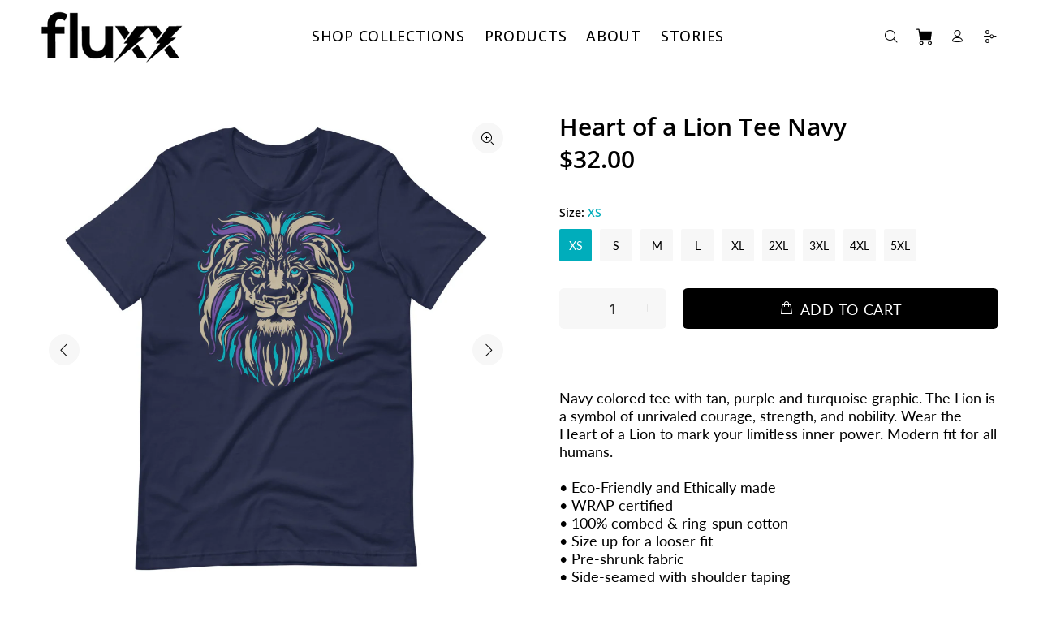

--- FILE ---
content_type: text/html; charset=utf-8
request_url: https://fluxx.co/products/lion-tee-navy
body_size: 34570
content:
<!doctype html>
<!--[if IE 9]> <html class="ie9 no-js" lang="en"> <![endif]-->
<!--[if (gt IE 9)|!(IE)]><!--> <html class="no-js" lang="en"> <!--<![endif]-->
<head>
<link rel='preconnect dns-prefetch' href='https://api.config-security.com/' crossorigin />
<link rel='preconnect dns-prefetch' href='https://conf.config-security.com/' crossorigin />
<link rel='preconnect dns-prefetch' href='https://whale.camera/' crossorigin />
<script>
/* >> TriplePixel :: start*/
window.TriplePixelData={TripleName:"fluxxco.myshopify.com",ver:"2.12",plat:"SHOPIFY",isHeadless:false},function(W,H,A,L,E,_,B,N){function O(U,T,P,H,R){void 0===R&&(R=!1),H=new XMLHttpRequest,P?(H.open("POST",U,!0),H.setRequestHeader("Content-Type","text/plain")):H.open("GET",U,!0),H.send(JSON.stringify(P||{})),H.onreadystatechange=function(){4===H.readyState&&200===H.status?(R=H.responseText,U.includes(".txt")?eval(R):P||(N[B]=R)):(299<H.status||H.status<200)&&T&&!R&&(R=!0,O(U,T-1,P))}}if(N=window,!N[H+"sn"]){N[H+"sn"]=1,L=function(){return Date.now().toString(36)+"_"+Math.random().toString(36)};try{A.setItem(H,1+(0|A.getItem(H)||0)),(E=JSON.parse(A.getItem(H+"U")||"[]")).push({u:location.href,r:document.referrer,t:Date.now(),id:L()}),A.setItem(H+"U",JSON.stringify(E))}catch(e){}var i,m,p;A.getItem('"!nC`')||(_=A,A=N,A[H]||(E=A[H]=function(t,e,a){return void 0===a&&(a=[]),"State"==t?E.s:(W=L(),(E._q=E._q||[]).push([W,t,e].concat(a)),W)},E.s="Installed",E._q=[],E.ch=W,B="configSecurityConfModel",N[B]=1,O("https://conf.config-security.com/model",5),i=L(),m=A[atob("c2NyZWVu")],_.setItem("di_pmt_wt",i),p={id:i,action:"profile",avatar:_.getItem("auth-security_rand_salt_"),time:m[atob("d2lkdGg=")]+":"+m[atob("aGVpZ2h0")],host:A.TriplePixelData.TripleName,plat:A.TriplePixelData.plat,url:window.location.href,ref:document.referrer,ver:A.TriplePixelData.ver},O("https://api.config-security.com/event",5,p),O("https://whale.camera/live/dot.txt",5)))}}("","TriplePixel",localStorage);
/* << TriplePixel :: end*/
</script><!--Content in content_for_header -->
<!--LayoutHub-Embed--><link rel="stylesheet" type="text/css" href="data:text/css;base64," media="all">
<!--LH--><!--/LayoutHub-Embed--><script>
  var wpShopifyTracking = {}

  

  
    wpShopifyTracking.product =
      {
        collections: 'Heart of a Lion,Tees',
        tags: 'art,beast,big cat,big cat week,black,cat,courage,design,Fluxx Co,Fluxx Collective,fun gift,gift,Heart of a Lion,king of jungle,Lion,lion king,lioness,lions,majestic,majesty,metafluxx,nobility,roar,streetwear,strength,t-shirt,t-shirts,tee,Tees,wear your style'
      }
  
</script>

  <!-- Basic page needs ================================================== -->
  <meta charset="utf-8">
  <!--[if IE]><meta http-equiv="X-UA-Compatible" content="IE=edge,chrome=1"><![endif]-->
  <meta name="viewport" content="width=device-width,initial-scale=1">
  <meta name="theme-color" content="#00adbb">
  <meta name="keywords" content="Shopify Template" />
  <meta name="author" content="p-themes">
  <link rel="canonical" href="https://fluxx.co/products/lion-tee-navy"><link rel="shortcut icon" href="//fluxx.co/cdn/shop/files/Fluxx-bolt-150x150_32x32.jpg?v=1613529826" type="image/png"><!-- Title and description ================================================== --><title>Heart of a Lion Tee Navy
&ndash; FLUXX Collective
</title><meta name="description" content="Navy Heart of a Lion tee with tan, purple and turquoise graphic. The Lion is a symbol of unrivaled courage, strength, and nobility. Wear the Heart of a Lion to mark your limitless inner power. Modern fit for all humans. Eco-Friendly and Ethically made. WRAP certified. 100% combed &amp; ring-spun cotton. Art by Fluxx Co."><!-- Social meta ================================================== --><!-- /snippets/social-meta-tags.liquid -->




<meta property="og:site_name" content="FLUXX Collective">
<meta property="og:url" content="https://fluxx.co/products/lion-tee-navy">
<meta property="og:title" content="Heart of a Lion Tee Navy">
<meta property="og:type" content="product">
<meta property="og:description" content="Navy Heart of a Lion tee with tan, purple and turquoise graphic. The Lion is a symbol of unrivaled courage, strength, and nobility. Wear the Heart of a Lion to mark your limitless inner power. Modern fit for all humans. Eco-Friendly and Ethically made. WRAP certified. 100% combed &amp; ring-spun cotton. Art by Fluxx Co.">

  <meta property="og:price:amount" content="32.00">
  <meta property="og:price:currency" content="USD">

<meta property="og:image" content="http://fluxx.co/cdn/shop/products/FluxxCo_lion_navy_tee_wrinkle_look_1200x1200.jpg?v=1635830875"><meta property="og:image" content="http://fluxx.co/cdn/shop/products/FluxxCo_lion_tee_navy_bearded_man_1200x1200.jpg?v=1635830874"><meta property="og:image" content="http://fluxx.co/cdn/shop/products/FluxxCo_lion_tee_navy_party_girl_roar_1200x1200.jpg?v=1635830866">
<meta property="og:image:secure_url" content="https://fluxx.co/cdn/shop/products/FluxxCo_lion_navy_tee_wrinkle_look_1200x1200.jpg?v=1635830875"><meta property="og:image:secure_url" content="https://fluxx.co/cdn/shop/products/FluxxCo_lion_tee_navy_bearded_man_1200x1200.jpg?v=1635830874"><meta property="og:image:secure_url" content="https://fluxx.co/cdn/shop/products/FluxxCo_lion_tee_navy_party_girl_roar_1200x1200.jpg?v=1635830866">


<meta name="twitter:card" content="summary_large_image">
<meta name="twitter:title" content="Heart of a Lion Tee Navy">
<meta name="twitter:description" content="Navy Heart of a Lion tee with tan, purple and turquoise graphic. The Lion is a symbol of unrivaled courage, strength, and nobility. Wear the Heart of a Lion to mark your limitless inner power. Modern fit for all humans. Eco-Friendly and Ethically made. WRAP certified. 100% combed &amp; ring-spun cotton. Art by Fluxx Co.">
<!-- Helpers ================================================== -->

  <!-- CSS ================================================== --><link href="https://fonts.googleapis.com/css?family=Open Sans:100,200,300,400,500,600,700,800,900" rel="stylesheet" defer><link href="https://fonts.googleapis.com/css?family=Lato:100,200,300,400,500,600,700,800,900" rel="stylesheet" defer>
<link href="//fluxx.co/cdn/shop/t/21/assets/theme.css?v=120818523582841502421697663244" rel="stylesheet" type="text/css" media="all" />

<script src="//fluxx.co/cdn/shop/t/21/assets/jquery.min.js?v=146653844047132007351646028836" defer="defer"></script><!-- Header hook for plugins ================================================== -->
  <script>window.performance && window.performance.mark && window.performance.mark('shopify.content_for_header.start');</script><meta name="google-site-verification" content="jowy5H3nQXZ7r1kDg7VrAdfzH8l-8Y5-QUgUUwzV0hs">
<meta id="shopify-digital-wallet" name="shopify-digital-wallet" content="/6948749363/digital_wallets/dialog">
<meta name="shopify-checkout-api-token" content="549b260544d02475941bb7085bd1b60c">
<meta id="in-context-paypal-metadata" data-shop-id="6948749363" data-venmo-supported="false" data-environment="production" data-locale="en_US" data-paypal-v4="true" data-currency="USD">
<link rel="alternate" type="application/json+oembed" href="https://fluxx.co/products/lion-tee-navy.oembed">
<script async="async" src="/checkouts/internal/preloads.js?locale=en-US"></script>
<link rel="preconnect" href="https://shop.app" crossorigin="anonymous">
<script async="async" src="https://shop.app/checkouts/internal/preloads.js?locale=en-US&shop_id=6948749363" crossorigin="anonymous"></script>
<script id="apple-pay-shop-capabilities" type="application/json">{"shopId":6948749363,"countryCode":"US","currencyCode":"USD","merchantCapabilities":["supports3DS"],"merchantId":"gid:\/\/shopify\/Shop\/6948749363","merchantName":"FLUXX Collective","requiredBillingContactFields":["postalAddress","email"],"requiredShippingContactFields":["postalAddress","email"],"shippingType":"shipping","supportedNetworks":["visa","masterCard","amex","discover","elo","jcb"],"total":{"type":"pending","label":"FLUXX Collective","amount":"1.00"},"shopifyPaymentsEnabled":true,"supportsSubscriptions":true}</script>
<script id="shopify-features" type="application/json">{"accessToken":"549b260544d02475941bb7085bd1b60c","betas":["rich-media-storefront-analytics"],"domain":"fluxx.co","predictiveSearch":true,"shopId":6948749363,"locale":"en"}</script>
<script>var Shopify = Shopify || {};
Shopify.shop = "fluxxco.myshopify.com";
Shopify.locale = "en";
Shopify.currency = {"active":"USD","rate":"1.0"};
Shopify.country = "US";
Shopify.theme = {"name":"FLUXX-wokiee-v-2-0-5","id":121854984243,"schema_name":"Wokiee","schema_version":"2.0.5","theme_store_id":null,"role":"main"};
Shopify.theme.handle = "null";
Shopify.theme.style = {"id":null,"handle":null};
Shopify.cdnHost = "fluxx.co/cdn";
Shopify.routes = Shopify.routes || {};
Shopify.routes.root = "/";</script>
<script type="module">!function(o){(o.Shopify=o.Shopify||{}).modules=!0}(window);</script>
<script>!function(o){function n(){var o=[];function n(){o.push(Array.prototype.slice.apply(arguments))}return n.q=o,n}var t=o.Shopify=o.Shopify||{};t.loadFeatures=n(),t.autoloadFeatures=n()}(window);</script>
<script>
  window.ShopifyPay = window.ShopifyPay || {};
  window.ShopifyPay.apiHost = "shop.app\/pay";
  window.ShopifyPay.redirectState = null;
</script>
<script id="shop-js-analytics" type="application/json">{"pageType":"product"}</script>
<script defer="defer" async type="module" src="//fluxx.co/cdn/shopifycloud/shop-js/modules/v2/client.init-shop-cart-sync_WVOgQShq.en.esm.js"></script>
<script defer="defer" async type="module" src="//fluxx.co/cdn/shopifycloud/shop-js/modules/v2/chunk.common_C_13GLB1.esm.js"></script>
<script defer="defer" async type="module" src="//fluxx.co/cdn/shopifycloud/shop-js/modules/v2/chunk.modal_CLfMGd0m.esm.js"></script>
<script type="module">
  await import("//fluxx.co/cdn/shopifycloud/shop-js/modules/v2/client.init-shop-cart-sync_WVOgQShq.en.esm.js");
await import("//fluxx.co/cdn/shopifycloud/shop-js/modules/v2/chunk.common_C_13GLB1.esm.js");
await import("//fluxx.co/cdn/shopifycloud/shop-js/modules/v2/chunk.modal_CLfMGd0m.esm.js");

  window.Shopify.SignInWithShop?.initShopCartSync?.({"fedCMEnabled":true,"windoidEnabled":true});

</script>
<script>
  window.Shopify = window.Shopify || {};
  if (!window.Shopify.featureAssets) window.Shopify.featureAssets = {};
  window.Shopify.featureAssets['shop-js'] = {"shop-cart-sync":["modules/v2/client.shop-cart-sync_DuR37GeY.en.esm.js","modules/v2/chunk.common_C_13GLB1.esm.js","modules/v2/chunk.modal_CLfMGd0m.esm.js"],"init-fed-cm":["modules/v2/client.init-fed-cm_BucUoe6W.en.esm.js","modules/v2/chunk.common_C_13GLB1.esm.js","modules/v2/chunk.modal_CLfMGd0m.esm.js"],"shop-toast-manager":["modules/v2/client.shop-toast-manager_B0JfrpKj.en.esm.js","modules/v2/chunk.common_C_13GLB1.esm.js","modules/v2/chunk.modal_CLfMGd0m.esm.js"],"init-shop-cart-sync":["modules/v2/client.init-shop-cart-sync_WVOgQShq.en.esm.js","modules/v2/chunk.common_C_13GLB1.esm.js","modules/v2/chunk.modal_CLfMGd0m.esm.js"],"shop-button":["modules/v2/client.shop-button_B_U3bv27.en.esm.js","modules/v2/chunk.common_C_13GLB1.esm.js","modules/v2/chunk.modal_CLfMGd0m.esm.js"],"init-windoid":["modules/v2/client.init-windoid_DuP9q_di.en.esm.js","modules/v2/chunk.common_C_13GLB1.esm.js","modules/v2/chunk.modal_CLfMGd0m.esm.js"],"shop-cash-offers":["modules/v2/client.shop-cash-offers_BmULhtno.en.esm.js","modules/v2/chunk.common_C_13GLB1.esm.js","modules/v2/chunk.modal_CLfMGd0m.esm.js"],"pay-button":["modules/v2/client.pay-button_CrPSEbOK.en.esm.js","modules/v2/chunk.common_C_13GLB1.esm.js","modules/v2/chunk.modal_CLfMGd0m.esm.js"],"init-customer-accounts":["modules/v2/client.init-customer-accounts_jNk9cPYQ.en.esm.js","modules/v2/client.shop-login-button_DJ5ldayH.en.esm.js","modules/v2/chunk.common_C_13GLB1.esm.js","modules/v2/chunk.modal_CLfMGd0m.esm.js"],"avatar":["modules/v2/client.avatar_BTnouDA3.en.esm.js"],"checkout-modal":["modules/v2/client.checkout-modal_pBPyh9w8.en.esm.js","modules/v2/chunk.common_C_13GLB1.esm.js","modules/v2/chunk.modal_CLfMGd0m.esm.js"],"init-shop-for-new-customer-accounts":["modules/v2/client.init-shop-for-new-customer-accounts_BUoCy7a5.en.esm.js","modules/v2/client.shop-login-button_DJ5ldayH.en.esm.js","modules/v2/chunk.common_C_13GLB1.esm.js","modules/v2/chunk.modal_CLfMGd0m.esm.js"],"init-customer-accounts-sign-up":["modules/v2/client.init-customer-accounts-sign-up_CnczCz9H.en.esm.js","modules/v2/client.shop-login-button_DJ5ldayH.en.esm.js","modules/v2/chunk.common_C_13GLB1.esm.js","modules/v2/chunk.modal_CLfMGd0m.esm.js"],"init-shop-email-lookup-coordinator":["modules/v2/client.init-shop-email-lookup-coordinator_CzjY5t9o.en.esm.js","modules/v2/chunk.common_C_13GLB1.esm.js","modules/v2/chunk.modal_CLfMGd0m.esm.js"],"shop-follow-button":["modules/v2/client.shop-follow-button_CsYC63q7.en.esm.js","modules/v2/chunk.common_C_13GLB1.esm.js","modules/v2/chunk.modal_CLfMGd0m.esm.js"],"shop-login-button":["modules/v2/client.shop-login-button_DJ5ldayH.en.esm.js","modules/v2/chunk.common_C_13GLB1.esm.js","modules/v2/chunk.modal_CLfMGd0m.esm.js"],"shop-login":["modules/v2/client.shop-login_B9ccPdmx.en.esm.js","modules/v2/chunk.common_C_13GLB1.esm.js","modules/v2/chunk.modal_CLfMGd0m.esm.js"],"lead-capture":["modules/v2/client.lead-capture_D0K_KgYb.en.esm.js","modules/v2/chunk.common_C_13GLB1.esm.js","modules/v2/chunk.modal_CLfMGd0m.esm.js"],"payment-terms":["modules/v2/client.payment-terms_BWmiNN46.en.esm.js","modules/v2/chunk.common_C_13GLB1.esm.js","modules/v2/chunk.modal_CLfMGd0m.esm.js"]};
</script>
<script>(function() {
  var isLoaded = false;
  function asyncLoad() {
    if (isLoaded) return;
    isLoaded = true;
    var urls = ["https:\/\/ecommplugins-scripts.trustpilot.com\/v2.1\/js\/header.min.js?settings=eyJrZXkiOiJvQmxCaDYyOE1yRFZmTEVNIiwicyI6InNrdSJ9\u0026shop=fluxxco.myshopify.com","https:\/\/ecommplugins-trustboxsettings.trustpilot.com\/fluxxco.myshopify.com.js?settings=1691522023239\u0026shop=fluxxco.myshopify.com","\/\/cdn.shopify.com\/proxy\/a89af0e5b9a5ea798ae7b63318a8cf8cc1de811e5726df81fb9aa1d5b0cbef4d\/static.cdn.printful.com\/static\/js\/external\/shopify-product-customizer.js?v=0.28\u0026shop=fluxxco.myshopify.com\u0026sp-cache-control=cHVibGljLCBtYXgtYWdlPTkwMA","https:\/\/app.layouthub.com\/shopify\/layouthub.js?shop=fluxxco.myshopify.com"];
    for (var i = 0; i < urls.length; i++) {
      var s = document.createElement('script');
      s.type = 'text/javascript';
      s.async = true;
      s.src = urls[i];
      var x = document.getElementsByTagName('script')[0];
      x.parentNode.insertBefore(s, x);
    }
  };
  if(window.attachEvent) {
    window.attachEvent('onload', asyncLoad);
  } else {
    window.addEventListener('load', asyncLoad, false);
  }
})();</script>
<script id="__st">var __st={"a":6948749363,"offset":-25200,"reqid":"044c31b8-9598-4801-acc3-310a6dce5361-1769657517","pageurl":"fluxx.co\/products\/lion-tee-navy","u":"6d391587b2d6","p":"product","rtyp":"product","rid":6622067851315};</script>
<script>window.ShopifyPaypalV4VisibilityTracking = true;</script>
<script id="captcha-bootstrap">!function(){'use strict';const t='contact',e='account',n='new_comment',o=[[t,t],['blogs',n],['comments',n],[t,'customer']],c=[[e,'customer_login'],[e,'guest_login'],[e,'recover_customer_password'],[e,'create_customer']],r=t=>t.map((([t,e])=>`form[action*='/${t}']:not([data-nocaptcha='true']) input[name='form_type'][value='${e}']`)).join(','),a=t=>()=>t?[...document.querySelectorAll(t)].map((t=>t.form)):[];function s(){const t=[...o],e=r(t);return a(e)}const i='password',u='form_key',d=['recaptcha-v3-token','g-recaptcha-response','h-captcha-response',i],f=()=>{try{return window.sessionStorage}catch{return}},m='__shopify_v',_=t=>t.elements[u];function p(t,e,n=!1){try{const o=window.sessionStorage,c=JSON.parse(o.getItem(e)),{data:r}=function(t){const{data:e,action:n}=t;return t[m]||n?{data:e,action:n}:{data:t,action:n}}(c);for(const[e,n]of Object.entries(r))t.elements[e]&&(t.elements[e].value=n);n&&o.removeItem(e)}catch(o){console.error('form repopulation failed',{error:o})}}const l='form_type',E='cptcha';function T(t){t.dataset[E]=!0}const w=window,h=w.document,L='Shopify',v='ce_forms',y='captcha';let A=!1;((t,e)=>{const n=(g='f06e6c50-85a8-45c8-87d0-21a2b65856fe',I='https://cdn.shopify.com/shopifycloud/storefront-forms-hcaptcha/ce_storefront_forms_captcha_hcaptcha.v1.5.2.iife.js',D={infoText:'Protected by hCaptcha',privacyText:'Privacy',termsText:'Terms'},(t,e,n)=>{const o=w[L][v],c=o.bindForm;if(c)return c(t,g,e,D).then(n);var r;o.q.push([[t,g,e,D],n]),r=I,A||(h.body.append(Object.assign(h.createElement('script'),{id:'captcha-provider',async:!0,src:r})),A=!0)});var g,I,D;w[L]=w[L]||{},w[L][v]=w[L][v]||{},w[L][v].q=[],w[L][y]=w[L][y]||{},w[L][y].protect=function(t,e){n(t,void 0,e),T(t)},Object.freeze(w[L][y]),function(t,e,n,w,h,L){const[v,y,A,g]=function(t,e,n){const i=e?o:[],u=t?c:[],d=[...i,...u],f=r(d),m=r(i),_=r(d.filter((([t,e])=>n.includes(e))));return[a(f),a(m),a(_),s()]}(w,h,L),I=t=>{const e=t.target;return e instanceof HTMLFormElement?e:e&&e.form},D=t=>v().includes(t);t.addEventListener('submit',(t=>{const e=I(t);if(!e)return;const n=D(e)&&!e.dataset.hcaptchaBound&&!e.dataset.recaptchaBound,o=_(e),c=g().includes(e)&&(!o||!o.value);(n||c)&&t.preventDefault(),c&&!n&&(function(t){try{if(!f())return;!function(t){const e=f();if(!e)return;const n=_(t);if(!n)return;const o=n.value;o&&e.removeItem(o)}(t);const e=Array.from(Array(32),(()=>Math.random().toString(36)[2])).join('');!function(t,e){_(t)||t.append(Object.assign(document.createElement('input'),{type:'hidden',name:u})),t.elements[u].value=e}(t,e),function(t,e){const n=f();if(!n)return;const o=[...t.querySelectorAll(`input[type='${i}']`)].map((({name:t})=>t)),c=[...d,...o],r={};for(const[a,s]of new FormData(t).entries())c.includes(a)||(r[a]=s);n.setItem(e,JSON.stringify({[m]:1,action:t.action,data:r}))}(t,e)}catch(e){console.error('failed to persist form',e)}}(e),e.submit())}));const S=(t,e)=>{t&&!t.dataset[E]&&(n(t,e.some((e=>e===t))),T(t))};for(const o of['focusin','change'])t.addEventListener(o,(t=>{const e=I(t);D(e)&&S(e,y())}));const B=e.get('form_key'),M=e.get(l),P=B&&M;t.addEventListener('DOMContentLoaded',(()=>{const t=y();if(P)for(const e of t)e.elements[l].value===M&&p(e,B);[...new Set([...A(),...v().filter((t=>'true'===t.dataset.shopifyCaptcha))])].forEach((e=>S(e,t)))}))}(h,new URLSearchParams(w.location.search),n,t,e,['guest_login'])})(!0,!0)}();</script>
<script integrity="sha256-4kQ18oKyAcykRKYeNunJcIwy7WH5gtpwJnB7kiuLZ1E=" data-source-attribution="shopify.loadfeatures" defer="defer" src="//fluxx.co/cdn/shopifycloud/storefront/assets/storefront/load_feature-a0a9edcb.js" crossorigin="anonymous"></script>
<script crossorigin="anonymous" defer="defer" src="//fluxx.co/cdn/shopifycloud/storefront/assets/shopify_pay/storefront-65b4c6d7.js?v=20250812"></script>
<script data-source-attribution="shopify.dynamic_checkout.dynamic.init">var Shopify=Shopify||{};Shopify.PaymentButton=Shopify.PaymentButton||{isStorefrontPortableWallets:!0,init:function(){window.Shopify.PaymentButton.init=function(){};var t=document.createElement("script");t.src="https://fluxx.co/cdn/shopifycloud/portable-wallets/latest/portable-wallets.en.js",t.type="module",document.head.appendChild(t)}};
</script>
<script data-source-attribution="shopify.dynamic_checkout.buyer_consent">
  function portableWalletsHideBuyerConsent(e){var t=document.getElementById("shopify-buyer-consent"),n=document.getElementById("shopify-subscription-policy-button");t&&n&&(t.classList.add("hidden"),t.setAttribute("aria-hidden","true"),n.removeEventListener("click",e))}function portableWalletsShowBuyerConsent(e){var t=document.getElementById("shopify-buyer-consent"),n=document.getElementById("shopify-subscription-policy-button");t&&n&&(t.classList.remove("hidden"),t.removeAttribute("aria-hidden"),n.addEventListener("click",e))}window.Shopify?.PaymentButton&&(window.Shopify.PaymentButton.hideBuyerConsent=portableWalletsHideBuyerConsent,window.Shopify.PaymentButton.showBuyerConsent=portableWalletsShowBuyerConsent);
</script>
<script data-source-attribution="shopify.dynamic_checkout.cart.bootstrap">document.addEventListener("DOMContentLoaded",(function(){function t(){return document.querySelector("shopify-accelerated-checkout-cart, shopify-accelerated-checkout")}if(t())Shopify.PaymentButton.init();else{new MutationObserver((function(e,n){t()&&(Shopify.PaymentButton.init(),n.disconnect())})).observe(document.body,{childList:!0,subtree:!0})}}));
</script>
<script id='scb4127' type='text/javascript' async='' src='https://fluxx.co/cdn/shopifycloud/privacy-banner/storefront-banner.js'></script><link id="shopify-accelerated-checkout-styles" rel="stylesheet" media="screen" href="https://fluxx.co/cdn/shopifycloud/portable-wallets/latest/accelerated-checkout-backwards-compat.css" crossorigin="anonymous">
<style id="shopify-accelerated-checkout-cart">
        #shopify-buyer-consent {
  margin-top: 1em;
  display: inline-block;
  width: 100%;
}

#shopify-buyer-consent.hidden {
  display: none;
}

#shopify-subscription-policy-button {
  background: none;
  border: none;
  padding: 0;
  text-decoration: underline;
  font-size: inherit;
  cursor: pointer;
}

#shopify-subscription-policy-button::before {
  box-shadow: none;
}

      </style>
<script id="sections-script" data-sections="promo-fixed" defer="defer" src="//fluxx.co/cdn/shop/t/21/compiled_assets/scripts.js?v=3198"></script>
<script>window.performance && window.performance.mark && window.performance.mark('shopify.content_for_header.end');</script>
  <!-- /Header hook for plugins ================================================== --><style>
    [data-rating="0.0"]{
      display:none !important;
    }
  </style><link href="https://monorail-edge.shopifysvc.com" rel="dns-prefetch">
<script>(function(){if ("sendBeacon" in navigator && "performance" in window) {try {var session_token_from_headers = performance.getEntriesByType('navigation')[0].serverTiming.find(x => x.name == '_s').description;} catch {var session_token_from_headers = undefined;}var session_cookie_matches = document.cookie.match(/_shopify_s=([^;]*)/);var session_token_from_cookie = session_cookie_matches && session_cookie_matches.length === 2 ? session_cookie_matches[1] : "";var session_token = session_token_from_headers || session_token_from_cookie || "";function handle_abandonment_event(e) {var entries = performance.getEntries().filter(function(entry) {return /monorail-edge.shopifysvc.com/.test(entry.name);});if (!window.abandonment_tracked && entries.length === 0) {window.abandonment_tracked = true;var currentMs = Date.now();var navigation_start = performance.timing.navigationStart;var payload = {shop_id: 6948749363,url: window.location.href,navigation_start,duration: currentMs - navigation_start,session_token,page_type: "product"};window.navigator.sendBeacon("https://monorail-edge.shopifysvc.com/v1/produce", JSON.stringify({schema_id: "online_store_buyer_site_abandonment/1.1",payload: payload,metadata: {event_created_at_ms: currentMs,event_sent_at_ms: currentMs}}));}}window.addEventListener('pagehide', handle_abandonment_event);}}());</script>
<script id="web-pixels-manager-setup">(function e(e,d,r,n,o){if(void 0===o&&(o={}),!Boolean(null===(a=null===(i=window.Shopify)||void 0===i?void 0:i.analytics)||void 0===a?void 0:a.replayQueue)){var i,a;window.Shopify=window.Shopify||{};var t=window.Shopify;t.analytics=t.analytics||{};var s=t.analytics;s.replayQueue=[],s.publish=function(e,d,r){return s.replayQueue.push([e,d,r]),!0};try{self.performance.mark("wpm:start")}catch(e){}var l=function(){var e={modern:/Edge?\/(1{2}[4-9]|1[2-9]\d|[2-9]\d{2}|\d{4,})\.\d+(\.\d+|)|Firefox\/(1{2}[4-9]|1[2-9]\d|[2-9]\d{2}|\d{4,})\.\d+(\.\d+|)|Chrom(ium|e)\/(9{2}|\d{3,})\.\d+(\.\d+|)|(Maci|X1{2}).+ Version\/(15\.\d+|(1[6-9]|[2-9]\d|\d{3,})\.\d+)([,.]\d+|)( \(\w+\)|)( Mobile\/\w+|) Safari\/|Chrome.+OPR\/(9{2}|\d{3,})\.\d+\.\d+|(CPU[ +]OS|iPhone[ +]OS|CPU[ +]iPhone|CPU IPhone OS|CPU iPad OS)[ +]+(15[._]\d+|(1[6-9]|[2-9]\d|\d{3,})[._]\d+)([._]\d+|)|Android:?[ /-](13[3-9]|1[4-9]\d|[2-9]\d{2}|\d{4,})(\.\d+|)(\.\d+|)|Android.+Firefox\/(13[5-9]|1[4-9]\d|[2-9]\d{2}|\d{4,})\.\d+(\.\d+|)|Android.+Chrom(ium|e)\/(13[3-9]|1[4-9]\d|[2-9]\d{2}|\d{4,})\.\d+(\.\d+|)|SamsungBrowser\/([2-9]\d|\d{3,})\.\d+/,legacy:/Edge?\/(1[6-9]|[2-9]\d|\d{3,})\.\d+(\.\d+|)|Firefox\/(5[4-9]|[6-9]\d|\d{3,})\.\d+(\.\d+|)|Chrom(ium|e)\/(5[1-9]|[6-9]\d|\d{3,})\.\d+(\.\d+|)([\d.]+$|.*Safari\/(?![\d.]+ Edge\/[\d.]+$))|(Maci|X1{2}).+ Version\/(10\.\d+|(1[1-9]|[2-9]\d|\d{3,})\.\d+)([,.]\d+|)( \(\w+\)|)( Mobile\/\w+|) Safari\/|Chrome.+OPR\/(3[89]|[4-9]\d|\d{3,})\.\d+\.\d+|(CPU[ +]OS|iPhone[ +]OS|CPU[ +]iPhone|CPU IPhone OS|CPU iPad OS)[ +]+(10[._]\d+|(1[1-9]|[2-9]\d|\d{3,})[._]\d+)([._]\d+|)|Android:?[ /-](13[3-9]|1[4-9]\d|[2-9]\d{2}|\d{4,})(\.\d+|)(\.\d+|)|Mobile Safari.+OPR\/([89]\d|\d{3,})\.\d+\.\d+|Android.+Firefox\/(13[5-9]|1[4-9]\d|[2-9]\d{2}|\d{4,})\.\d+(\.\d+|)|Android.+Chrom(ium|e)\/(13[3-9]|1[4-9]\d|[2-9]\d{2}|\d{4,})\.\d+(\.\d+|)|Android.+(UC? ?Browser|UCWEB|U3)[ /]?(15\.([5-9]|\d{2,})|(1[6-9]|[2-9]\d|\d{3,})\.\d+)\.\d+|SamsungBrowser\/(5\.\d+|([6-9]|\d{2,})\.\d+)|Android.+MQ{2}Browser\/(14(\.(9|\d{2,})|)|(1[5-9]|[2-9]\d|\d{3,})(\.\d+|))(\.\d+|)|K[Aa][Ii]OS\/(3\.\d+|([4-9]|\d{2,})\.\d+)(\.\d+|)/},d=e.modern,r=e.legacy,n=navigator.userAgent;return n.match(d)?"modern":n.match(r)?"legacy":"unknown"}(),u="modern"===l?"modern":"legacy",c=(null!=n?n:{modern:"",legacy:""})[u],f=function(e){return[e.baseUrl,"/wpm","/b",e.hashVersion,"modern"===e.buildTarget?"m":"l",".js"].join("")}({baseUrl:d,hashVersion:r,buildTarget:u}),m=function(e){var d=e.version,r=e.bundleTarget,n=e.surface,o=e.pageUrl,i=e.monorailEndpoint;return{emit:function(e){var a=e.status,t=e.errorMsg,s=(new Date).getTime(),l=JSON.stringify({metadata:{event_sent_at_ms:s},events:[{schema_id:"web_pixels_manager_load/3.1",payload:{version:d,bundle_target:r,page_url:o,status:a,surface:n,error_msg:t},metadata:{event_created_at_ms:s}}]});if(!i)return console&&console.warn&&console.warn("[Web Pixels Manager] No Monorail endpoint provided, skipping logging."),!1;try{return self.navigator.sendBeacon.bind(self.navigator)(i,l)}catch(e){}var u=new XMLHttpRequest;try{return u.open("POST",i,!0),u.setRequestHeader("Content-Type","text/plain"),u.send(l),!0}catch(e){return console&&console.warn&&console.warn("[Web Pixels Manager] Got an unhandled error while logging to Monorail."),!1}}}}({version:r,bundleTarget:l,surface:e.surface,pageUrl:self.location.href,monorailEndpoint:e.monorailEndpoint});try{o.browserTarget=l,function(e){var d=e.src,r=e.async,n=void 0===r||r,o=e.onload,i=e.onerror,a=e.sri,t=e.scriptDataAttributes,s=void 0===t?{}:t,l=document.createElement("script"),u=document.querySelector("head"),c=document.querySelector("body");if(l.async=n,l.src=d,a&&(l.integrity=a,l.crossOrigin="anonymous"),s)for(var f in s)if(Object.prototype.hasOwnProperty.call(s,f))try{l.dataset[f]=s[f]}catch(e){}if(o&&l.addEventListener("load",o),i&&l.addEventListener("error",i),u)u.appendChild(l);else{if(!c)throw new Error("Did not find a head or body element to append the script");c.appendChild(l)}}({src:f,async:!0,onload:function(){if(!function(){var e,d;return Boolean(null===(d=null===(e=window.Shopify)||void 0===e?void 0:e.analytics)||void 0===d?void 0:d.initialized)}()){var d=window.webPixelsManager.init(e)||void 0;if(d){var r=window.Shopify.analytics;r.replayQueue.forEach((function(e){var r=e[0],n=e[1],o=e[2];d.publishCustomEvent(r,n,o)})),r.replayQueue=[],r.publish=d.publishCustomEvent,r.visitor=d.visitor,r.initialized=!0}}},onerror:function(){return m.emit({status:"failed",errorMsg:"".concat(f," has failed to load")})},sri:function(e){var d=/^sha384-[A-Za-z0-9+/=]+$/;return"string"==typeof e&&d.test(e)}(c)?c:"",scriptDataAttributes:o}),m.emit({status:"loading"})}catch(e){m.emit({status:"failed",errorMsg:(null==e?void 0:e.message)||"Unknown error"})}}})({shopId: 6948749363,storefrontBaseUrl: "https://fluxx.co",extensionsBaseUrl: "https://extensions.shopifycdn.com/cdn/shopifycloud/web-pixels-manager",monorailEndpoint: "https://monorail-edge.shopifysvc.com/unstable/produce_batch",surface: "storefront-renderer",enabledBetaFlags: ["2dca8a86"],webPixelsConfigList: [{"id":"817823795","configuration":"{\"storeIdentity\":\"fluxxco.myshopify.com\",\"baseURL\":\"https:\\\/\\\/api.printful.com\\\/shopify-pixels\"}","eventPayloadVersion":"v1","runtimeContext":"STRICT","scriptVersion":"74f275712857ab41bea9d998dcb2f9da","type":"APP","apiClientId":156624,"privacyPurposes":["ANALYTICS","MARKETING","SALE_OF_DATA"],"dataSharingAdjustments":{"protectedCustomerApprovalScopes":["read_customer_address","read_customer_email","read_customer_name","read_customer_personal_data","read_customer_phone"]}},{"id":"684687411","configuration":"{\"shopId\":\"fluxxco.myshopify.com\"}","eventPayloadVersion":"v1","runtimeContext":"STRICT","scriptVersion":"674c31de9c131805829c42a983792da6","type":"APP","apiClientId":2753413,"privacyPurposes":["ANALYTICS","MARKETING","SALE_OF_DATA"],"dataSharingAdjustments":{"protectedCustomerApprovalScopes":["read_customer_address","read_customer_email","read_customer_name","read_customer_personal_data","read_customer_phone"]}},{"id":"302874675","configuration":"{\"config\":\"{\\\"pixel_id\\\":\\\"G-CFPQ13J1RJ\\\",\\\"target_country\\\":\\\"US\\\",\\\"gtag_events\\\":[{\\\"type\\\":\\\"search\\\",\\\"action_label\\\":[\\\"G-CFPQ13J1RJ\\\",\\\"AW-403361409\\\/4SlvCIiM0fsBEIGdq8AB\\\"]},{\\\"type\\\":\\\"begin_checkout\\\",\\\"action_label\\\":[\\\"G-CFPQ13J1RJ\\\",\\\"AW-403361409\\\/t--DCI2L0fsBEIGdq8AB\\\"]},{\\\"type\\\":\\\"view_item\\\",\\\"action_label\\\":[\\\"G-CFPQ13J1RJ\\\",\\\"AW-403361409\\\/G11lCIeL0fsBEIGdq8AB\\\",\\\"MC-J55HXS2CZE\\\"]},{\\\"type\\\":\\\"purchase\\\",\\\"action_label\\\":[\\\"G-CFPQ13J1RJ\\\",\\\"AW-403361409\\\/AgeUCISL0fsBEIGdq8AB\\\",\\\"MC-J55HXS2CZE\\\"]},{\\\"type\\\":\\\"page_view\\\",\\\"action_label\\\":[\\\"G-CFPQ13J1RJ\\\",\\\"AW-403361409\\\/LX7qCIGL0fsBEIGdq8AB\\\",\\\"MC-J55HXS2CZE\\\"]},{\\\"type\\\":\\\"add_payment_info\\\",\\\"action_label\\\":[\\\"G-CFPQ13J1RJ\\\",\\\"AW-403361409\\\/Cyd9CIuM0fsBEIGdq8AB\\\"]},{\\\"type\\\":\\\"add_to_cart\\\",\\\"action_label\\\":[\\\"G-CFPQ13J1RJ\\\",\\\"AW-403361409\\\/ZdYUCIqL0fsBEIGdq8AB\\\"]}],\\\"enable_monitoring_mode\\\":false}\"}","eventPayloadVersion":"v1","runtimeContext":"OPEN","scriptVersion":"b2a88bafab3e21179ed38636efcd8a93","type":"APP","apiClientId":1780363,"privacyPurposes":[],"dataSharingAdjustments":{"protectedCustomerApprovalScopes":["read_customer_address","read_customer_email","read_customer_name","read_customer_personal_data","read_customer_phone"]}},{"id":"263356467","configuration":"{\"pixelCode\":\"C6P4O6PF70CB3H52E8FG\"}","eventPayloadVersion":"v1","runtimeContext":"STRICT","scriptVersion":"22e92c2ad45662f435e4801458fb78cc","type":"APP","apiClientId":4383523,"privacyPurposes":["ANALYTICS","MARKETING","SALE_OF_DATA"],"dataSharingAdjustments":{"protectedCustomerApprovalScopes":["read_customer_address","read_customer_email","read_customer_name","read_customer_personal_data","read_customer_phone"]}},{"id":"143032371","configuration":"{\"pixel_id\":\"4668981116506305\",\"pixel_type\":\"facebook_pixel\",\"metaapp_system_user_token\":\"-\"}","eventPayloadVersion":"v1","runtimeContext":"OPEN","scriptVersion":"ca16bc87fe92b6042fbaa3acc2fbdaa6","type":"APP","apiClientId":2329312,"privacyPurposes":["ANALYTICS","MARKETING","SALE_OF_DATA"],"dataSharingAdjustments":{"protectedCustomerApprovalScopes":["read_customer_address","read_customer_email","read_customer_name","read_customer_personal_data","read_customer_phone"]}},{"id":"46104627","configuration":"{\"tagID\":\"2613114423726\"}","eventPayloadVersion":"v1","runtimeContext":"STRICT","scriptVersion":"18031546ee651571ed29edbe71a3550b","type":"APP","apiClientId":3009811,"privacyPurposes":["ANALYTICS","MARKETING","SALE_OF_DATA"],"dataSharingAdjustments":{"protectedCustomerApprovalScopes":["read_customer_address","read_customer_email","read_customer_name","read_customer_personal_data","read_customer_phone"]}},{"id":"shopify-app-pixel","configuration":"{}","eventPayloadVersion":"v1","runtimeContext":"STRICT","scriptVersion":"0450","apiClientId":"shopify-pixel","type":"APP","privacyPurposes":["ANALYTICS","MARKETING"]},{"id":"shopify-custom-pixel","eventPayloadVersion":"v1","runtimeContext":"LAX","scriptVersion":"0450","apiClientId":"shopify-pixel","type":"CUSTOM","privacyPurposes":["ANALYTICS","MARKETING"]}],isMerchantRequest: false,initData: {"shop":{"name":"FLUXX Collective","paymentSettings":{"currencyCode":"USD"},"myshopifyDomain":"fluxxco.myshopify.com","countryCode":"US","storefrontUrl":"https:\/\/fluxx.co"},"customer":null,"cart":null,"checkout":null,"productVariants":[{"price":{"amount":32.0,"currencyCode":"USD"},"product":{"title":"Heart of a Lion Tee Navy","vendor":"FLUXX Collective","id":"6622067851315","untranslatedTitle":"Heart of a Lion Tee Navy","url":"\/products\/lion-tee-navy","type":"Tees"},"id":"39604079394867","image":{"src":"\/\/fluxx.co\/cdn\/shop\/products\/FluxxCo_lion_navy_tee_wrinkle_look.jpg?v=1635830875"},"sku":"5430581_9546","title":"XS","untranslatedTitle":"XS"},{"price":{"amount":32.0,"currencyCode":"USD"},"product":{"title":"Heart of a Lion Tee Navy","vendor":"FLUXX Collective","id":"6622067851315","untranslatedTitle":"Heart of a Lion Tee Navy","url":"\/products\/lion-tee-navy","type":"Tees"},"id":"39604079427635","image":{"src":"\/\/fluxx.co\/cdn\/shop\/products\/FluxxCo_lion_navy_tee_wrinkle_look.jpg?v=1635830875"},"sku":"5430581_4111","title":"S","untranslatedTitle":"S"},{"price":{"amount":32.0,"currencyCode":"USD"},"product":{"title":"Heart of a Lion Tee Navy","vendor":"FLUXX Collective","id":"6622067851315","untranslatedTitle":"Heart of a Lion Tee Navy","url":"\/products\/lion-tee-navy","type":"Tees"},"id":"39604079460403","image":{"src":"\/\/fluxx.co\/cdn\/shop\/products\/FluxxCo_lion_navy_tee_wrinkle_look.jpg?v=1635830875"},"sku":"5430581_4112","title":"M","untranslatedTitle":"M"},{"price":{"amount":32.0,"currencyCode":"USD"},"product":{"title":"Heart of a Lion Tee Navy","vendor":"FLUXX Collective","id":"6622067851315","untranslatedTitle":"Heart of a Lion Tee Navy","url":"\/products\/lion-tee-navy","type":"Tees"},"id":"39604079493171","image":{"src":"\/\/fluxx.co\/cdn\/shop\/products\/FluxxCo_lion_navy_tee_wrinkle_look.jpg?v=1635830875"},"sku":"5430581_4113","title":"L","untranslatedTitle":"L"},{"price":{"amount":32.0,"currencyCode":"USD"},"product":{"title":"Heart of a Lion Tee Navy","vendor":"FLUXX Collective","id":"6622067851315","untranslatedTitle":"Heart of a Lion Tee Navy","url":"\/products\/lion-tee-navy","type":"Tees"},"id":"39604079525939","image":{"src":"\/\/fluxx.co\/cdn\/shop\/products\/FluxxCo_lion_navy_tee_wrinkle_look.jpg?v=1635830875"},"sku":"5430581_4114","title":"XL","untranslatedTitle":"XL"},{"price":{"amount":32.0,"currencyCode":"USD"},"product":{"title":"Heart of a Lion Tee Navy","vendor":"FLUXX Collective","id":"6622067851315","untranslatedTitle":"Heart of a Lion Tee Navy","url":"\/products\/lion-tee-navy","type":"Tees"},"id":"39604079558707","image":{"src":"\/\/fluxx.co\/cdn\/shop\/products\/FluxxCo_lion_navy_tee_wrinkle_look.jpg?v=1635830875"},"sku":"5430581_4115","title":"2XL","untranslatedTitle":"2XL"},{"price":{"amount":32.0,"currencyCode":"USD"},"product":{"title":"Heart of a Lion Tee Navy","vendor":"FLUXX Collective","id":"6622067851315","untranslatedTitle":"Heart of a Lion Tee Navy","url":"\/products\/lion-tee-navy","type":"Tees"},"id":"39604079591475","image":{"src":"\/\/fluxx.co\/cdn\/shop\/products\/FluxxCo_lion_navy_tee_wrinkle_look.jpg?v=1635830875"},"sku":"5430581_12874","title":"3XL","untranslatedTitle":"3XL"},{"price":{"amount":32.0,"currencyCode":"USD"},"product":{"title":"Heart of a Lion Tee Navy","vendor":"FLUXX Collective","id":"6622067851315","untranslatedTitle":"Heart of a Lion Tee Navy","url":"\/products\/lion-tee-navy","type":"Tees"},"id":"39604079624243","image":{"src":"\/\/fluxx.co\/cdn\/shop\/products\/FluxxCo_lion_navy_tee_wrinkle_look.jpg?v=1635830875"},"sku":"5430581_12875","title":"4XL","untranslatedTitle":"4XL"},{"price":{"amount":32.0,"currencyCode":"USD"},"product":{"title":"Heart of a Lion Tee Navy","vendor":"FLUXX Collective","id":"6622067851315","untranslatedTitle":"Heart of a Lion Tee Navy","url":"\/products\/lion-tee-navy","type":"Tees"},"id":"39604079657011","image":{"src":"\/\/fluxx.co\/cdn\/shop\/products\/FluxxCo_lion_navy_tee_wrinkle_look.jpg?v=1635830875"},"sku":"5430581_12873","title":"5XL","untranslatedTitle":"5XL"}],"purchasingCompany":null},},"https://fluxx.co/cdn","1d2a099fw23dfb22ep557258f5m7a2edbae",{"modern":"","legacy":""},{"shopId":"6948749363","storefrontBaseUrl":"https:\/\/fluxx.co","extensionBaseUrl":"https:\/\/extensions.shopifycdn.com\/cdn\/shopifycloud\/web-pixels-manager","surface":"storefront-renderer","enabledBetaFlags":"[\"2dca8a86\"]","isMerchantRequest":"false","hashVersion":"1d2a099fw23dfb22ep557258f5m7a2edbae","publish":"custom","events":"[[\"page_viewed\",{}],[\"product_viewed\",{\"productVariant\":{\"price\":{\"amount\":32.0,\"currencyCode\":\"USD\"},\"product\":{\"title\":\"Heart of a Lion Tee Navy\",\"vendor\":\"FLUXX Collective\",\"id\":\"6622067851315\",\"untranslatedTitle\":\"Heart of a Lion Tee Navy\",\"url\":\"\/products\/lion-tee-navy\",\"type\":\"Tees\"},\"id\":\"39604079394867\",\"image\":{\"src\":\"\/\/fluxx.co\/cdn\/shop\/products\/FluxxCo_lion_navy_tee_wrinkle_look.jpg?v=1635830875\"},\"sku\":\"5430581_9546\",\"title\":\"XS\",\"untranslatedTitle\":\"XS\"}}]]"});</script><script>
  window.ShopifyAnalytics = window.ShopifyAnalytics || {};
  window.ShopifyAnalytics.meta = window.ShopifyAnalytics.meta || {};
  window.ShopifyAnalytics.meta.currency = 'USD';
  var meta = {"product":{"id":6622067851315,"gid":"gid:\/\/shopify\/Product\/6622067851315","vendor":"FLUXX Collective","type":"Tees","handle":"lion-tee-navy","variants":[{"id":39604079394867,"price":3200,"name":"Heart of a Lion Tee Navy - XS","public_title":"XS","sku":"5430581_9546"},{"id":39604079427635,"price":3200,"name":"Heart of a Lion Tee Navy - S","public_title":"S","sku":"5430581_4111"},{"id":39604079460403,"price":3200,"name":"Heart of a Lion Tee Navy - M","public_title":"M","sku":"5430581_4112"},{"id":39604079493171,"price":3200,"name":"Heart of a Lion Tee Navy - L","public_title":"L","sku":"5430581_4113"},{"id":39604079525939,"price":3200,"name":"Heart of a Lion Tee Navy - XL","public_title":"XL","sku":"5430581_4114"},{"id":39604079558707,"price":3200,"name":"Heart of a Lion Tee Navy - 2XL","public_title":"2XL","sku":"5430581_4115"},{"id":39604079591475,"price":3200,"name":"Heart of a Lion Tee Navy - 3XL","public_title":"3XL","sku":"5430581_12874"},{"id":39604079624243,"price":3200,"name":"Heart of a Lion Tee Navy - 4XL","public_title":"4XL","sku":"5430581_12875"},{"id":39604079657011,"price":3200,"name":"Heart of a Lion Tee Navy - 5XL","public_title":"5XL","sku":"5430581_12873"}],"remote":false},"page":{"pageType":"product","resourceType":"product","resourceId":6622067851315,"requestId":"044c31b8-9598-4801-acc3-310a6dce5361-1769657517"}};
  for (var attr in meta) {
    window.ShopifyAnalytics.meta[attr] = meta[attr];
  }
</script>
<script class="analytics">
  (function () {
    var customDocumentWrite = function(content) {
      var jquery = null;

      if (window.jQuery) {
        jquery = window.jQuery;
      } else if (window.Checkout && window.Checkout.$) {
        jquery = window.Checkout.$;
      }

      if (jquery) {
        jquery('body').append(content);
      }
    };

    var hasLoggedConversion = function(token) {
      if (token) {
        return document.cookie.indexOf('loggedConversion=' + token) !== -1;
      }
      return false;
    }

    var setCookieIfConversion = function(token) {
      if (token) {
        var twoMonthsFromNow = new Date(Date.now());
        twoMonthsFromNow.setMonth(twoMonthsFromNow.getMonth() + 2);

        document.cookie = 'loggedConversion=' + token + '; expires=' + twoMonthsFromNow;
      }
    }

    var trekkie = window.ShopifyAnalytics.lib = window.trekkie = window.trekkie || [];
    if (trekkie.integrations) {
      return;
    }
    trekkie.methods = [
      'identify',
      'page',
      'ready',
      'track',
      'trackForm',
      'trackLink'
    ];
    trekkie.factory = function(method) {
      return function() {
        var args = Array.prototype.slice.call(arguments);
        args.unshift(method);
        trekkie.push(args);
        return trekkie;
      };
    };
    for (var i = 0; i < trekkie.methods.length; i++) {
      var key = trekkie.methods[i];
      trekkie[key] = trekkie.factory(key);
    }
    trekkie.load = function(config) {
      trekkie.config = config || {};
      trekkie.config.initialDocumentCookie = document.cookie;
      var first = document.getElementsByTagName('script')[0];
      var script = document.createElement('script');
      script.type = 'text/javascript';
      script.onerror = function(e) {
        var scriptFallback = document.createElement('script');
        scriptFallback.type = 'text/javascript';
        scriptFallback.onerror = function(error) {
                var Monorail = {
      produce: function produce(monorailDomain, schemaId, payload) {
        var currentMs = new Date().getTime();
        var event = {
          schema_id: schemaId,
          payload: payload,
          metadata: {
            event_created_at_ms: currentMs,
            event_sent_at_ms: currentMs
          }
        };
        return Monorail.sendRequest("https://" + monorailDomain + "/v1/produce", JSON.stringify(event));
      },
      sendRequest: function sendRequest(endpointUrl, payload) {
        // Try the sendBeacon API
        if (window && window.navigator && typeof window.navigator.sendBeacon === 'function' && typeof window.Blob === 'function' && !Monorail.isIos12()) {
          var blobData = new window.Blob([payload], {
            type: 'text/plain'
          });

          if (window.navigator.sendBeacon(endpointUrl, blobData)) {
            return true;
          } // sendBeacon was not successful

        } // XHR beacon

        var xhr = new XMLHttpRequest();

        try {
          xhr.open('POST', endpointUrl);
          xhr.setRequestHeader('Content-Type', 'text/plain');
          xhr.send(payload);
        } catch (e) {
          console.log(e);
        }

        return false;
      },
      isIos12: function isIos12() {
        return window.navigator.userAgent.lastIndexOf('iPhone; CPU iPhone OS 12_') !== -1 || window.navigator.userAgent.lastIndexOf('iPad; CPU OS 12_') !== -1;
      }
    };
    Monorail.produce('monorail-edge.shopifysvc.com',
      'trekkie_storefront_load_errors/1.1',
      {shop_id: 6948749363,
      theme_id: 121854984243,
      app_name: "storefront",
      context_url: window.location.href,
      source_url: "//fluxx.co/cdn/s/trekkie.storefront.a804e9514e4efded663580eddd6991fcc12b5451.min.js"});

        };
        scriptFallback.async = true;
        scriptFallback.src = '//fluxx.co/cdn/s/trekkie.storefront.a804e9514e4efded663580eddd6991fcc12b5451.min.js';
        first.parentNode.insertBefore(scriptFallback, first);
      };
      script.async = true;
      script.src = '//fluxx.co/cdn/s/trekkie.storefront.a804e9514e4efded663580eddd6991fcc12b5451.min.js';
      first.parentNode.insertBefore(script, first);
    };
    trekkie.load(
      {"Trekkie":{"appName":"storefront","development":false,"defaultAttributes":{"shopId":6948749363,"isMerchantRequest":null,"themeId":121854984243,"themeCityHash":"16437731591159420826","contentLanguage":"en","currency":"USD","eventMetadataId":"453f7448-fee4-4366-949d-eed87ce8adcf"},"isServerSideCookieWritingEnabled":true,"monorailRegion":"shop_domain","enabledBetaFlags":["65f19447","b5387b81"]},"Session Attribution":{},"S2S":{"facebookCapiEnabled":true,"source":"trekkie-storefront-renderer","apiClientId":580111}}
    );

    var loaded = false;
    trekkie.ready(function() {
      if (loaded) return;
      loaded = true;

      window.ShopifyAnalytics.lib = window.trekkie;

      var originalDocumentWrite = document.write;
      document.write = customDocumentWrite;
      try { window.ShopifyAnalytics.merchantGoogleAnalytics.call(this); } catch(error) {};
      document.write = originalDocumentWrite;

      window.ShopifyAnalytics.lib.page(null,{"pageType":"product","resourceType":"product","resourceId":6622067851315,"requestId":"044c31b8-9598-4801-acc3-310a6dce5361-1769657517","shopifyEmitted":true});

      var match = window.location.pathname.match(/checkouts\/(.+)\/(thank_you|post_purchase)/)
      var token = match? match[1]: undefined;
      if (!hasLoggedConversion(token)) {
        setCookieIfConversion(token);
        window.ShopifyAnalytics.lib.track("Viewed Product",{"currency":"USD","variantId":39604079394867,"productId":6622067851315,"productGid":"gid:\/\/shopify\/Product\/6622067851315","name":"Heart of a Lion Tee Navy - XS","price":"32.00","sku":"5430581_9546","brand":"FLUXX Collective","variant":"XS","category":"Tees","nonInteraction":true,"remote":false},undefined,undefined,{"shopifyEmitted":true});
      window.ShopifyAnalytics.lib.track("monorail:\/\/trekkie_storefront_viewed_product\/1.1",{"currency":"USD","variantId":39604079394867,"productId":6622067851315,"productGid":"gid:\/\/shopify\/Product\/6622067851315","name":"Heart of a Lion Tee Navy - XS","price":"32.00","sku":"5430581_9546","brand":"FLUXX Collective","variant":"XS","category":"Tees","nonInteraction":true,"remote":false,"referer":"https:\/\/fluxx.co\/products\/lion-tee-navy"});
      }
    });


        var eventsListenerScript = document.createElement('script');
        eventsListenerScript.async = true;
        eventsListenerScript.src = "//fluxx.co/cdn/shopifycloud/storefront/assets/shop_events_listener-3da45d37.js";
        document.getElementsByTagName('head')[0].appendChild(eventsListenerScript);

})();</script>
<script
  defer
  src="https://fluxx.co/cdn/shopifycloud/perf-kit/shopify-perf-kit-3.1.0.min.js"
  data-application="storefront-renderer"
  data-shop-id="6948749363"
  data-render-region="gcp-us-central1"
  data-page-type="product"
  data-theme-instance-id="121854984243"
  data-theme-name="Wokiee"
  data-theme-version="2.0.5"
  data-monorail-region="shop_domain"
  data-resource-timing-sampling-rate="10"
  data-shs="true"
  data-shs-beacon="true"
  data-shs-export-with-fetch="true"
  data-shs-logs-sample-rate="1"
  data-shs-beacon-endpoint="https://fluxx.co/api/collect"
></script>
</head>
<body class="pageproduct" 
      ><div id="shopify-section-show-helper" class="shopify-section"></div><div id="shopify-section-header-template" class="shopify-section"><header class="desctop-menu-large"><nav class="panel-menu mobile-main-menu">
  <ul><li>
      <a href="/collections/all">SHOP COLLECTIONS</a><ul><li>
          <a href="/collections/bike-birdy">Bike Birdy</a></li><li>
          <a href="/collections/bolts-icon">Bolts Icon</a></li><li>
          <a href="/collections/chill-eagle">Chill Eagle</a></li><li>
          <a href="/collections/cookiehead">Cookiehead</a></li><li>
          <a href="/collections/dino-loops">Dino Loops</a></li><li>
          <a href="/collections/dinocorn-rawrrr">Dinocorn (rAWRRR)</a></li><li>
          <a href="/collections/dinomite">DINO⚡️MITE</a></li><li>
          <a href="/collections/feed-me">Feed Me</a></li><li>
          <a href="/collections/fricken-chicken">Fricken Chicken</a></li><li>
          <a href="/collections/heart-of-a-lion">Heart of a Lion</a></li><li>
          <a href="/collections/hope">HOPE is dope</a></li><li>
          <a href="/collections/mister-french-fry-head">Mister French Fry Head</a></li><li>
          <a href="/collections/polka-puff-galaxy">Polka Puff Galaxy</a></li><li>
          <a href="/collections/the-pride-collection">Pride</a></li><li>
          <a href="/collections/royal-raven">Royal Raven</a></li><li>
          <a href="/collections/tashattown-x-fluxx">TashaTTown x Fluxx Collab</a></li><li>
          <a href="/collections/stickers">Stickers</a></li><li>
          <a href="/collections/zebracorn">Zebracorn</a></li></ul></li><li>
      <a href="#">PRODUCTS</a><ul><li>
          <a href="/collections/tees">Tees</a></li><li>
          <a href="/collections/hoodies-sweatshirts">Hoodies & Sweatshirts</a></li><li>
          <a href="/collections/mugs">Mugs</a></li><li>
          <a href="/collections/water-bottles">Water Bottles</a></li><li>
          <a href="/collections/accessories-bags">Accessories</a></li><li>
          <a href="/collections/stickers">Stickers & Notebooks</a></li><li>
          <a href="/collections/kidsandyouth">Kids/Youth</a></li></ul></li><li>
      <a href="/pages/about">ABOUT</a></li><li>
      <a href="/blogs/stories">STORIES</a></li></ul>
</nav><!-- tt-mobile-header -->
<div class="tt-mobile-header">
  <div class="container-fluid">
    <div class="tt-header-row">
      <div class="tt-mobile-parent-menu">
        <div class="tt-menu-toggle mainmenumob-js">
          <svg version="1.1" id="Layer_1" xmlns="http://www.w3.org/2000/svg" xmlns:xlink="http://www.w3.org/1999/xlink" x="0px" y="0px"
     viewBox="0 0 22 22" style="enable-background:new 0 0 22 22;" xml:space="preserve">
  <g>
    <path d="M1.8,6.1C1.6,6,1.6,5.8,1.6,5.7c0-0.2,0.1-0.3,0.2-0.4C1.9,5.1,2,5,2.2,5h17.5c0.2,0,0.3,0.1,0.4,0.2
             c0.1,0.1,0.2,0.3,0.2,0.4c0,0.2-0.1,0.3-0.2,0.4c-0.1,0.1-0.3,0.2-0.4,0.2H2.2C2,6.3,1.9,6.2,1.8,6.1z M1.8,11.7
             c-0.1-0.1-0.2-0.3-0.2-0.4c0-0.2,0.1-0.3,0.2-0.4c0.1-0.1,0.3-0.2,0.4-0.2h17.5c0.2,0,0.3,0.1,0.4,0.2c0.1,0.1,0.2,0.3,0.2,0.4
             c0,0.2-0.1,0.3-0.2,0.4c-0.1,0.1-0.3,0.2-0.4,0.2H2.2C2,11.9,1.9,11.8,1.8,11.7z M1.8,17.3c-0.1-0.1-0.2-0.3-0.2-0.4
             c0-0.2,0.1-0.3,0.2-0.4c0.1-0.1,0.3-0.2,0.4-0.2h17.5c0.2,0,0.3,0.1,0.4,0.2c0.1,0.1,0.2,0.3,0.2,0.4c0,0.2-0.1,0.3-0.2,0.4
             c-0.1,0.1-0.3,0.2-0.4,0.2H2.2C2,17.5,1.9,17.5,1.8,17.3z"/>
  </g>
</svg>
        </div>
      </div>
      <!-- search -->
      <div class="tt-mobile-parent-search tt-parent-box"></div>
      <!-- /search --><!-- cart -->
      <div class="tt-mobile-parent-cart tt-parent-box"></div>
      <!-- /cart --><!-- account -->
      <div class="tt-mobile-parent-account tt-parent-box"></div>
      <!-- /account --><!-- currency -->
      <div class="tt-mobile-parent-multi tt-parent-box"></div>
      <!-- /currency --></div>
  </div>
  <div class="container-fluid tt-top-line">
    <div class="row">
      <div class="tt-logo-container">
        <a class="tt-logo tt-logo-alignment" href="/"><img src="//fluxx.co/cdn/shop/files/fluxx_logo_shopify_115x.png?v=1613787795"
                           srcset="//fluxx.co/cdn/shop/files/fluxx_logo_shopify_115x.png?v=1613787795 1x, //fluxx.co/cdn/shop/files/fluxx_logo_shopify_230x.png?v=1613787795 2x"
                           alt=""
                           class="tt-retina"></a>
      </div>
    </div>
  </div>
</div>
  
  <!-- tt-desktop-header -->
  <div class="tt-desktop-header">

    
    
    <div class="container">
      <div class="tt-header-holder">

        
        <div class="tt-col-obj tt-obj-logo menu-in-center
" itemscope itemtype="http://schema.org/Organization"><a href="/" class="tt-logo" itemprop="url"><img src="//fluxx.co/cdn/shop/files/fluxx_logo_shopify_175x.png?v=1613787795"
                   srcset="//fluxx.co/cdn/shop/files/fluxx_logo_shopify_175x.png?v=1613787795 1x, //fluxx.co/cdn/shop/files/fluxx_logo_shopify_350x.png?v=1613787795 2x"
                   alt=""
                   class="tt-retina" itemprop="logo" style="top:8px"/></a></div><div class="tt-col-obj tt-obj-menu obj-aligment-center" style="padding-right: 37px;">
          <!-- tt-menu -->
          <div class="tt-desctop-parent-menu tt-parent-box">
            <div class="tt-desctop-menu"><nav>
  <ul><li class="dropdown tt-megamenu-col-01" >
      <a href="/collections/all"><span>SHOP COLLECTIONS</span></a><div class="dropdown-menu">
  <div class="row tt-col-list">
    <div class="col">
      <ul class="tt-megamenu-submenu tt-megamenu-preview"><li><a href="/collections/bike-birdy"><span>Bike Birdy</span></a></li><li><a href="/collections/bolts-icon"><span>Bolts Icon</span></a></li><li><a href="/collections/chill-eagle"><span>Chill Eagle</span></a></li><li><a href="/collections/cookiehead"><span>Cookiehead</span></a></li><li><a href="/collections/dino-loops"><span>Dino Loops</span></a></li><li><a href="/collections/dinocorn-rawrrr"><span>Dinocorn (rAWRRR)</span></a></li><li><a href="/collections/dinomite"><span>DINO⚡️MITE</span></a></li><li><a href="/collections/feed-me"><span>Feed Me</span></a></li><li><a href="/collections/fricken-chicken"><span>Fricken Chicken</span></a></li><li><a href="/collections/heart-of-a-lion"><span>Heart of a Lion</span></a></li><li><a href="/collections/hope"><span>HOPE is dope</span></a></li><li><a href="/collections/mister-french-fry-head"><span>Mister French Fry Head</span></a></li><li><a href="/collections/polka-puff-galaxy"><span>Polka Puff Galaxy</span></a></li><li><a href="/collections/the-pride-collection"><span>Pride</span></a></li><li><a href="/collections/royal-raven"><span>Royal Raven</span></a></li><li><a href="/collections/tashattown-x-fluxx"><span>TashaTTown x Fluxx Collab</span></a></li><li><a href="/collections/stickers"><span>Stickers</span></a></li><li><a href="/collections/zebracorn"><span>Zebracorn</span></a></li></ul>
    </div>
  </div>
</div></li><li class="dropdown tt-megamenu-col-01" >
      <a href="#"><span>PRODUCTS</span></a><div class="dropdown-menu">
  <div class="row tt-col-list">
    <div class="col">
      <ul class="tt-megamenu-submenu tt-megamenu-preview"><li><a href="/collections/tees"><span>Tees</span></a></li><li><a href="/collections/hoodies-sweatshirts"><span>Hoodies & Sweatshirts</span></a></li><li><a href="/collections/mugs"><span>Mugs</span></a></li><li><a href="/collections/water-bottles"><span>Water Bottles</span></a></li><li><a href="/collections/accessories-bags"><span>Accessories</span></a></li><li><a href="/collections/stickers"><span>Stickers & Notebooks</span></a></li><li><a href="/collections/kidsandyouth"><span>Kids/Youth</span></a></li></ul>
    </div>
  </div>
</div></li><li class="dropdown tt-megamenu-col-01" >
      <a href="/pages/about"><span>ABOUT</span></a></li><li class="dropdown tt-megamenu-col-01" >
      <a href="/blogs/stories"><span>STORIES</span></a></li></ul>
</nav></div>
          </div>
        </div>

        <div class="tt-col-obj tt-obj-options obj-move-right">

<!-- tt-search -->
<div class="tt-desctop-parent-search tt-parent-box">
  <div class="tt-search tt-dropdown-obj">
    <button class="tt-dropdown-toggle"
            data-tooltip="Search"
            data-tposition="bottom"
            >
      <i class="icon-f-85"></i>
    </button>
    <div class="tt-dropdown-menu">
      <div class="container">
        <form action="/search" method="get" role="search">
          <div class="tt-col">
            <input type="hidden" name="type" value="product" />
            <input class="tt-search-input"
                   type="search"
                   name="q"
                   placeholder="SEARCH PRODUCTS..."
                   aria-label="SEARCH PRODUCTS...">
            <button type="submit" class="tt-btn-search"></button>
          </div>
          <div class="tt-col">
            <button class="tt-btn-close icon-f-84"></button>
          </div>
          <div class="tt-info-text">What are you Looking for?</div>
        </form>
      </div>
    </div>
  </div>
</div>
<!-- /tt-search --><!-- tt-cart -->
<div class="tt-desctop-parent-cart tt-parent-box">
  <div class="tt-cart tt-dropdown-obj">
    <button class="tt-dropdown-toggle header-icon-with-text"
            data-tooltip="Cart"
            data-tposition="bottom"
            >
      

      
      <span class="tt-icon">
        <svg width="28" height="30" viewbox="0 0 23 24" fill="none" xmlns="http://www.w3.org/2000/svg">
<path d="M4.45012 21C4.45012 21.8281 4.73598 22.5312 5.30769 23.1094C5.89486 23.7031 6.59792 24 7.41686 24C8.23581 24 8.93114 23.7031 9.50286 23.1094C10.09 22.5312 10.3836 21.8281 10.3836 21C10.3836 20.1719 10.09 19.4688 9.50286 18.8906C8.93114 18.2969 8.23581 18 7.41686 18C6.59792 18 5.89486 18.2969 5.30769 18.8906C4.73598 19.4688 4.45012 20.1719 4.45012 21ZM8.90024 21C8.90024 21.4062 8.75344 21.7578 8.45986 22.0547C8.16628 22.3516 7.81861 22.5 7.41686 22.5C7.01512 22.5 6.66745 22.3516 6.37387 22.0547C6.08028 21.7578 5.93349 21.4062 5.93349 21C5.93349 20.5938 6.08028 20.2422 6.37387 19.9453C6.66745 19.6484 7.01512 19.5 7.41686 19.5C7.81861 19.5 8.16628 19.6484 8.45986 19.9453C8.75344 20.2422 8.90024 20.5938 8.90024 21ZM20.0255 18C19.2066 18 18.5035 18.2969 17.9164 18.8906C17.3446 19.4688 17.0588 20.1719 17.0588 21C17.0588 21.8281 17.3446 22.5312 17.9164 23.1094C18.5035 23.7031 19.2066 24 20.0255 24C20.8445 24 21.5398 23.7031 22.1115 23.1094C22.6987 22.5312 22.9923 21.8281 22.9923 21C22.9923 20.1719 22.6987 19.4688 22.1115 18.8906C21.5398 18.2969 20.8445 18 20.0255 18ZM20.0255 22.5C19.6238 22.5 19.2761 22.3516 18.9825 22.0547C18.6889 21.7578 18.5422 21.4062 18.5422 21C18.5422 20.5938 18.6889 20.2422 18.9825 19.9453C19.2761 19.6484 19.6238 19.5 20.0255 19.5C20.4273 19.5 20.7749 19.6484 21.0685 19.9453C21.3621 20.2422 21.5089 20.5938 21.5089 21C21.5089 21.4062 21.3621 21.7578 21.0685 22.0547C20.7749 22.3516 20.4273 22.5 20.0255 22.5ZM0.741686 1.5H3.05946L5.1918 15.8672C5.22271 16.0391 5.30769 16.1875 5.44676 16.3125C5.58582 16.4375 5.74807 16.5 5.93349 16.5H20.7672C20.9526 16.5 21.1149 16.4375 21.2539 16.3125C21.393 16.1875 21.478 16.0312 21.5089 15.8438L22.9923 4.59375C23.0077 4.48438 23 4.38281 22.9691 4.28906C22.9382 4.17969 22.8841 4.08594 22.8069 4.00781C22.745 3.92969 22.6601 3.86719 22.5519 3.82031C22.4592 3.77344 22.3588 3.75 22.2506 3.75H4.91367L4.45012 0.632812C4.41921 0.460938 4.33423 0.3125 4.19516 0.1875C4.0561 0.0625 3.89385 0 3.70843 0H0.741686C0.540813 0 0.363117 0.078125 0.208599 0.234375C0.0695331 0.375 0 0.546875 0 0.75C0 0.953125 0.0695331 1.13281 0.208599 1.28906C0.363117 1.42969 0.540813 1.5 0.741686 1.5Z" fill="#EC3727"></path>
</svg>
      </span>
      
      <span class="tt-text">
      
      </span>
      <span class="tt-badge-cart hide">0</span>
      
            
    </button>

    <div class="tt-dropdown-menu">
      <div class="tt-mobile-add">
        <h6 class="tt-title">SHOPPING CART</h6>
        <button class="tt-close">CLOSE</button>
      </div>
      <div class="tt-dropdown-inner">
        <div class="tt-cart-layout">
          <div class="tt-cart-content">

            <a href="/cart" class="tt-cart-empty" title="VIEW CART">
              <i class="icon-f-39"></i>
              <p>No Products in the Cart</p>
            </a>
            
            <div class="tt-cart-box hide">
              <div class="tt-cart-list"></div>
              <div class="flex-align-center header-cart-more-message-js" style="display: none;">
                <a href="/cart" class="btn-link-02" title="View cart">. . .</a>
              </div>
              <div class="tt-cart-total-row">
                <div class="tt-cart-total-title">TOTAL:</div>
                <div class="tt-cart-total-price">$0.00</div>
              </div>
              
              <div class="tt-cart-btn">
                <div class="tt-item">
                  <a href="/checkout" class="btn">PROCEED TO CHECKOUT</a>
                </div>
                <div class="tt-item">
                  <a href="/cart" class="btn-link-02">VIEW CART</a>
                </div>
              </div>
            </div>

          </div>
        </div>
      </div><div class='item-html-js hide'>
  <div class="tt-item">
    <a href="#" title="View Product">
      <div class="tt-item-img">
        img
      </div>
      <div class="tt-item-descriptions">
        <h2 class="tt-title">title</h2>

        <ul class="tt-add-info">
          <li class="details">details</li>
        </ul>

        <div class="tt-quantity"><span class="qty">qty</span> X</div> <div class="tt-price">price</div>
      </div>
    </a>
    <div class="tt-item-close">
      <a href="/cart/change?id=0&quantity=0" class="tt-btn-close svg-icon-delete header_delete_cartitem_js" title="Delete">
        <svg version="1.1" id="Layer_1" xmlns="http://www.w3.org/2000/svg" xmlns:xlink="http://www.w3.org/1999/xlink" x="0px" y="0px"
     viewBox="0 0 22 22" style="enable-background:new 0 0 22 22;" xml:space="preserve">
  <g>
    <path d="M3.6,21.1c-0.1-0.1-0.2-0.3-0.2-0.4v-15H2.2C2,5.7,1.9,5.6,1.7,5.5C1.6,5.4,1.6,5.2,1.6,5.1c0-0.2,0.1-0.3,0.2-0.4
             C1.9,4.5,2,4.4,2.2,4.4h5V1.9c0-0.2,0.1-0.3,0.2-0.4c0.1-0.1,0.3-0.2,0.4-0.2h6.3c0.2,0,0.3,0.1,0.4,0.2c0.1,0.1,0.2,0.3,0.2,0.4
             v2.5h5c0.2,0,0.3,0.1,0.4,0.2c0.1,0.1,0.2,0.3,0.2,0.4c0,0.2-0.1,0.3-0.2,0.4c-0.1,0.1-0.3,0.2-0.4,0.2h-1.3v15
             c0,0.2-0.1,0.3-0.2,0.4c-0.1,0.1-0.3,0.2-0.4,0.2H4.1C3.9,21.3,3.7,21.2,3.6,21.1z M17.2,5.7H4.7v14.4h12.5V5.7z M8.3,9
             c0.1,0.1,0.2,0.3,0.2,0.4v6.9c0,0.2-0.1,0.3-0.2,0.4c-0.1,0.1-0.3,0.2-0.4,0.2s-0.3-0.1-0.4-0.2c-0.1-0.1-0.2-0.3-0.2-0.4V9.4
             c0-0.2,0.1-0.3,0.2-0.4c0.1-0.1,0.3-0.2,0.4-0.2S8.1,8.9,8.3,9z M8.4,4.4h5V2.6h-5V4.4z M11.4,9c0.1,0.1,0.2,0.3,0.2,0.4v6.9
             c0,0.2-0.1,0.3-0.2,0.4c-0.1,0.1-0.3,0.2-0.4,0.2s-0.3-0.1-0.4-0.2c-0.1-0.1-0.2-0.3-0.2-0.4V9.4c0-0.2,0.1-0.3,0.2-0.4
             c0.1-0.1,0.3-0.2,0.4-0.2S11.3,8.9,11.4,9z M13.6,9c0.1-0.1,0.3-0.2,0.4-0.2s0.3,0.1,0.4,0.2c0.1,0.1,0.2,0.3,0.2,0.4v6.9
             c0,0.2-0.1,0.3-0.2,0.4c-0.1,0.1-0.3,0.2-0.4,0.2s-0.3-0.1-0.4-0.2c-0.1-0.1-0.2-0.3-0.2-0.4V9.4C13.4,9.3,13.5,9.1,13.6,9z"/>
  </g>
</svg>
      </a>
    </div>
  </div>
</div></div>
  </div>
</div>
<!-- /tt-cart --><!-- tt-account -->
<div class="tt-desctop-parent-account tt-parent-box">
  <div class="tt-account tt-dropdown-obj">
    <button class="tt-dropdown-toggle"
            data-tooltip="My Account"
            data-tposition="bottom"
            >
      <i class="icon-f-94"></i>
      
    </button>
    <div class="tt-dropdown-menu">
      <div class="tt-mobile-add">
        <button class="tt-close">Close</button>
      </div>
      <div class="tt-dropdown-inner">
        <ul><li><a href="/account/login"><i class="icon-f-77"></i>Sign In</a></li>
          <li><a href="/account/register"><i class="icon-f-94"></i>Register</a></li><li><a href="/checkout"><i class="icon-f-68"></i>Checkout</a></li>
          
        </ul>
      </div>
    </div>
  </div>
</div>
<!-- /tt-account --><!-- tt-langue and tt-currency -->
<div class="tt-desctop-parent-multi tt-parent-box">
  <div class="tt-multi-obj tt-dropdown-obj">
    <button class="tt-dropdown-toggle"
            data-tooltip="Settings"
            data-tposition="bottom"
            ><i class="icon-f-79"></i></button>
    <div class="tt-dropdown-menu">
      <div class="tt-mobile-add">
        <button class="tt-close">Close</button>
      </div>
      <div class="tt-dropdown-inner"><ul class="menu_language_holder" data-css="//fluxx.co/cdn/shop/t/21/assets/weglot_app.css?v=158314729881950214761646028882">
</ul><ul class="currency"><li data-currency="USD" class="active"><a href="#">$&nbsp;&nbsp;US Dollars</a></li><li data-currency="CAD"><a href="#">$&nbsp;&nbsp;Canadian Dollars</a></li><li data-currency="EUR"><a href="#">€&nbsp;&nbsp;Euro</a></li><li data-currency="GBP"><a href="#">&pound;&nbsp;&nbsp;British Pounds</a></li><li data-currency="AUD"><a href="#">$&nbsp;&nbsp;&nbsp;Australian Dollar</a></li><li data-currency="JPY"><a href="#">&yen;&nbsp;&nbsp;Japan Yen</a></li></ul></div>
    </div>
  </div>
</div>
<!-- /tt-langue and tt-currency --></div>

      </div>
    </div></div>
  <!-- stuck nav -->
  <div class="tt-stuck-nav">
    <div class="container">
      <div class="tt-header-row "><div class="tt-stuck-parent-logo">
          <a href="/" class="tt-logo" itemprop="url"><img src="//fluxx.co/cdn/shop/files/fluxx_logo_shopify_95x.png?v=1613787795"
                             srcset="//fluxx.co/cdn/shop/files/fluxx_logo_shopify_95x.png?v=1613787795 1x, //fluxx.co/cdn/shop/files/fluxx_logo_shopify_190x.png?v=1613787795 2x"
                             alt=""
                             class="tt-retina" itemprop="logo"/></a>
        </div><div class="tt-stuck-parent-menu"></div>
        <div class="tt-stuck-parent-search tt-parent-box"></div><div class="tt-stuck-parent-cart tt-parent-box"></div><div class="tt-stuck-parent-account tt-parent-box"></div><div class="tt-stuck-parent-multi tt-parent-box"></div></div>
    </div><div class="tt-mobile-header">
      <div class="container-fluid tt-top-line">
        <div class="row">
          <div class="tt-logo-container">
            <a class="tt-logo tt-logo-alignment" href="/"><img src="//fluxx.co/cdn/shop/files/fluxx_logo_shopify_95x.png?v=1613787795"
                               srcset="//fluxx.co/cdn/shop/files/fluxx_logo_shopify_95x.png?v=1613787795 1x, //fluxx.co/cdn/shop/files/fluxx_logo_shopify_190x.png?v=1613787795 2x"
                               alt=""
                               class="tt-retina"></a>
          </div>
        </div>
      </div>
    </div></div>
</header>


</div>

  <div id="tt-pageContent" class="show_unavailable_variants">
    <!--LayoutHub-Workspace-Start-->
<div itemscope itemtype="http://schema.org/Product"
     class="product_page_template product_page_mobile_slider_no_margin_top"
     data-prpageprhandle="lion-tee-navy"
     data-sectionname="productpagesection">
  <meta itemprop="name" content="Heart of a Lion Tee Navy">
  <meta itemprop="url" content="https://fluxx.co/products/lion-tee-navy"><link itemprop="image" content="https://fluxx.co/cdn/shop/products/FluxxCo_lion_navy_tee_wrinkle_look_1000x.jpg?v=1635830875"><meta itemprop="description" content="Navy colored tee with tan, purple and turquoise graphic. The Lion is a symbol of unrivaled courage, strength, and nobility. Wear the Heart of a Lion to mark your limitless inner power. Modern fit for all humans.   • Eco-Friendly and Ethically made • WRAP certified   • 100% combed &amp; ring-spun cotton  • Size up for a looser fit  • Pre-shrunk fabric  • Side-seamed with shoulder taping  • Sized for humans  • Art by Fluxx Co
This order will be made just for you, with on-demand production (creating less waste than conventional manufacturing). This method takes a bit longer to get to you, and we appreciate your thoughtful purchasing decisions!
Size guide




 
XS
S
M
L
XL
2XL
3XL
4XL
5XL


Length (inches)
27
28
29
30
31
32
33
34
36


Width (inches)
16 ½
18
20
22
24
26
28
30
31



"><meta itemprop="sku" content="5430581_9546"><meta itemprop="brand" content="FLUXX Collective"><div itemprop="offers" itemscope itemtype="http://schema.org/Offer"><meta itemprop="sku" content="5430581_9546"><link itemprop="availability" href="http://schema.org/InStock">
    <meta itemprop="price" content="32.0">
    <meta itemprop="priceCurrency" content="USD">
    <link itemprop="url" href="https://fluxx.co/products/lion-tee-navy?variant=39604079394867">
    <meta itemprop="priceValidUntil" content="2027-01-28">
  </div><div itemprop="offers" itemscope itemtype="http://schema.org/Offer"><meta itemprop="sku" content="5430581_4111"><link itemprop="availability" href="http://schema.org/InStock">
    <meta itemprop="price" content="32.0">
    <meta itemprop="priceCurrency" content="USD">
    <link itemprop="url" href="https://fluxx.co/products/lion-tee-navy?variant=39604079427635">
    <meta itemprop="priceValidUntil" content="2027-01-28">
  </div><div itemprop="offers" itemscope itemtype="http://schema.org/Offer"><meta itemprop="sku" content="5430581_4112"><link itemprop="availability" href="http://schema.org/InStock">
    <meta itemprop="price" content="32.0">
    <meta itemprop="priceCurrency" content="USD">
    <link itemprop="url" href="https://fluxx.co/products/lion-tee-navy?variant=39604079460403">
    <meta itemprop="priceValidUntil" content="2027-01-28">
  </div><div itemprop="offers" itemscope itemtype="http://schema.org/Offer"><meta itemprop="sku" content="5430581_4113"><link itemprop="availability" href="http://schema.org/InStock">
    <meta itemprop="price" content="32.0">
    <meta itemprop="priceCurrency" content="USD">
    <link itemprop="url" href="https://fluxx.co/products/lion-tee-navy?variant=39604079493171">
    <meta itemprop="priceValidUntil" content="2027-01-28">
  </div><div itemprop="offers" itemscope itemtype="http://schema.org/Offer"><meta itemprop="sku" content="5430581_4114"><link itemprop="availability" href="http://schema.org/InStock">
    <meta itemprop="price" content="32.0">
    <meta itemprop="priceCurrency" content="USD">
    <link itemprop="url" href="https://fluxx.co/products/lion-tee-navy?variant=39604079525939">
    <meta itemprop="priceValidUntil" content="2027-01-28">
  </div><div itemprop="offers" itemscope itemtype="http://schema.org/Offer"><meta itemprop="sku" content="5430581_4115"><link itemprop="availability" href="http://schema.org/InStock">
    <meta itemprop="price" content="32.0">
    <meta itemprop="priceCurrency" content="USD">
    <link itemprop="url" href="https://fluxx.co/products/lion-tee-navy?variant=39604079558707">
    <meta itemprop="priceValidUntil" content="2027-01-28">
  </div><div itemprop="offers" itemscope itemtype="http://schema.org/Offer"><meta itemprop="sku" content="5430581_12874"><link itemprop="availability" href="http://schema.org/InStock">
    <meta itemprop="price" content="32.0">
    <meta itemprop="priceCurrency" content="USD">
    <link itemprop="url" href="https://fluxx.co/products/lion-tee-navy?variant=39604079591475">
    <meta itemprop="priceValidUntil" content="2027-01-28">
  </div><div itemprop="offers" itemscope itemtype="http://schema.org/Offer"><meta itemprop="sku" content="5430581_12875"><link itemprop="availability" href="http://schema.org/InStock">
    <meta itemprop="price" content="32.0">
    <meta itemprop="priceCurrency" content="USD">
    <link itemprop="url" href="https://fluxx.co/products/lion-tee-navy?variant=39604079624243">
    <meta itemprop="priceValidUntil" content="2027-01-28">
  </div><div itemprop="offers" itemscope itemtype="http://schema.org/Offer"><meta itemprop="sku" content="5430581_12873"><link itemprop="availability" href="http://schema.org/InStock">
    <meta itemprop="price" content="32.0">
    <meta itemprop="priceCurrency" content="USD">
    <link itemprop="url" href="https://fluxx.co/products/lion-tee-navy?variant=39604079657011">
    <meta itemprop="priceValidUntil" content="2027-01-28">
  </div><div id="shopify-section-product-template" class="shopify-section"><div class="container-indent">
  <div class="tt-mobile-product-slider visible-xs arrow-location-center slick-animated-show-js" data-slickdots="true">
<div class="">

<img srcset="//fluxx.co/cdn/shop/products/FluxxCo_lion_navy_tee_wrinkle_look_600x.jpg?v=1635830875" data-lazy="//fluxx.co/cdn/shop/products/FluxxCo_lion_navy_tee_wrinkle_look_1024x1024.jpg?v=1635830875" alt="FluxxCo_lion_navy_tee_wrinkle_look">

</div>
<div class="">

<img srcset="//fluxx.co/cdn/shop/products/FluxxCo_lion_tee_navy_bearded_man_600x.jpg?v=1635830874" data-lazy="//fluxx.co/cdn/shop/products/FluxxCo_lion_tee_navy_bearded_man_1024x1024.jpg?v=1635830874" alt="FluxxCo_lion_tee_navy_bearded_man">

</div>
<div class="">

<img srcset="//fluxx.co/cdn/shop/products/FluxxCo_lion_tee_navy_party_girl_roar_600x.jpg?v=1635830866" data-lazy="//fluxx.co/cdn/shop/products/FluxxCo_lion_tee_navy_party_girl_roar_1024x1024.jpg?v=1635830866" alt="FluxxCo_lion_tee_navy_party_girl_roar">

</div></div>
  <div class="container container-fluid-mobile">
    <div class="row">
      <div class="col-6 hidden-xs">
  <div class="stickprcol-js">
    <div class="tt-product-single-img no-zoom" data-scrollzoom="true"><div id="custom-product-item">
        <button type="button" class="slick-arrow slick-prev">Previous</button>
        <button type="button" class="slick-arrow slick-next">Next</button>
      </div><div class="mediaimageholder"><button class="tt-btn-zomm tt-top-right tt-btn-zomm-product-page"><i class="icon-f-86"></i></button><img class="zoom-product"
             src='//fluxx.co/cdn/shop/products/FluxxCo_lion_navy_tee_wrinkle_look_1024x1024.jpg?v=1635830875'
             data-zoom-image="//fluxx.co/cdn/shop/products/FluxxCo_lion_navy_tee_wrinkle_look_2048x2048.jpg?v=1635830875"
             alt="FluxxCo_lion_navy_tee_wrinkle_look" />
      </div>
      <div class="mediaholder" style="display: none;">
        
















      </div>
    </div><div class="product-images-carousel tt-product-single-carousel-horizontal">
      <ul id="smallGallery" class="arrow-location-02 slick-animated-show-js">
<li class=""><a href="#"
              class="zoomGalleryActive"
             data-image="//fluxx.co/cdn/shop/products/FluxxCo_lion_navy_tee_wrinkle_look_1024x1024.jpg?v=1635830875" 
             data-zoom-image="//fluxx.co/cdn/shop/products/FluxxCo_lion_navy_tee_wrinkle_look_2048x2048.jpg?v=1635830875"
             data-target="20636864970803"
             data-item-type="image">
            <img srcset="//fluxx.co/cdn/shop/products/FluxxCo_lion_navy_tee_wrinkle_look_300x.jpg?v=1635830875" data-lazy="//fluxx.co/cdn/shop/products/FluxxCo_lion_navy_tee_wrinkle_look_medium.jpg?v=1635830875" alt="FluxxCo_lion_navy_tee_wrinkle_look">
          </a></li>
<li class=""><a href="#"
             
             data-image="//fluxx.co/cdn/shop/products/FluxxCo_lion_tee_navy_bearded_man_1024x1024.jpg?v=1635830874" 
             data-zoom-image="//fluxx.co/cdn/shop/products/FluxxCo_lion_tee_navy_bearded_man_2048x2048.jpg?v=1635830874"
             data-target="20636865003571"
             data-item-type="image">
            <img srcset="//fluxx.co/cdn/shop/products/FluxxCo_lion_tee_navy_bearded_man_300x.jpg?v=1635830874" data-lazy="//fluxx.co/cdn/shop/products/FluxxCo_lion_tee_navy_bearded_man_medium.jpg?v=1635830874" alt="FluxxCo_lion_tee_navy_bearded_man">
          </a></li>
<li class=""><a href="#"
             
             data-image="//fluxx.co/cdn/shop/products/FluxxCo_lion_tee_navy_party_girl_roar_1024x1024.jpg?v=1635830866" 
             data-zoom-image="//fluxx.co/cdn/shop/products/FluxxCo_lion_tee_navy_party_girl_roar_2048x2048.jpg?v=1635830866"
             data-target="20636864577587"
             data-item-type="image">
            <img srcset="//fluxx.co/cdn/shop/products/FluxxCo_lion_tee_navy_party_girl_roar_300x.jpg?v=1635830866" data-lazy="//fluxx.co/cdn/shop/products/FluxxCo_lion_tee_navy_party_girl_roar_medium.jpg?v=1635830866" alt="FluxxCo_lion_tee_navy_party_girl_roar">
          </a></li>
      </ul>
    </div></div>
</div>
      <div class="col-6">
      	<div class="tt-product-single-info stickprcolheight-js"><h1 class="tt-title">Heart of a Lion Tee Navy</h1><div class="tt-price"><span class="new-price">$32.00</span>
    <span class="old-price"></span></div><div class="tt-swatches-container tt-swatches-container-js"></div><div class="tt-wrapper"><form method="post" action="/cart/add" id="product_form_6622067851315" accept-charset="UTF-8" class="shopify-product-form" enctype="multipart/form-data"><input type="hidden" name="form_type" value="product" /><input type="hidden" name="utf8" value="✓" /><input type="hidden" class="input_variant" name="id" value="39604079394867">
    <div class="tt-row-custom-01">
      <div class="col-item">
        <div class="tt-input-counter style-01">
          <span class="minus-btn"></span>
          <input type="text" name="quantity" value="1" size="5">
          <span class="plus-btn"></span>
        </div>
      </div>
      <div class="col-item">          
        <button class="btn btn-lg btn-addtocart addtocart-js">
          
          
          
          <span class="icon icon-shopping_basket"></span> <span>ADD TO CART</span>
          
          
        </button>
      </div>
    </div><input type="hidden" name="product-id" value="6622067851315" /><input type="hidden" name="section-id" value="product-template" /></form></div><div class="tt-wrapper">
    <div class="tt-add-info">
      <ul></ul>
    </div>
  </div><div class="tt-collapse-block prpage-tabs"><div class="tt-item active">
      <div class="tt-collapse-title" style="pointer-events: none; padding-bottom: 0px;"></div>
      <div class="tt-collapse-content"><p><span data-mce-fragment="1">Navy colored tee with tan, purple and turquoise graphic. </span>The Lion is a symbol of unrivaled courage, strength, and nobility. Wear the Heart of a Lion to mark your limitless inner power. Modern fit for all humans.<br> <br>  • Eco-Friendly and Ethically made <br>• <a href="https://wrapcompliance.org/"><span class="s1">WRAP</span></a> certified<span class="Apple-converted-space"> </span><br>  • 100% combed &amp; ring-spun cotton <br> • Size up for a looser fit <br> • Pre-shrunk fabric<br>  • Side-seamed with shoulder taping <br> • Sized for humans<br>  • Art by Fluxx Co</p>
<p><meta charset="utf-8"><em>This order will be made just for you, with on-demand production (creating less waste than conventional manufacturing). This method takes a bit longer to get to you, and we appreciate your thoughtful purchasing decisions!</em></p>
<p><strong class="size-guide-title">Size guide</strong></p>
<div class="table-responsive dynamic" data-unit-system="imperial">
<table cellpadding="5">
<tbody>
<tr>
<td> </td>
<td><strong>XS</strong></td>
<td><strong>S</strong></td>
<td><strong>M</strong></td>
<td><strong>L</strong></td>
<td><strong>XL</strong></td>
<td><strong>2XL</strong></td>
<td><strong>3XL</strong></td>
<td><strong>4XL</strong></td>
<td><strong>5XL</strong></td>
</tr>
<tr>
<td><strong>Length (inches)</strong></td>
<td>27</td>
<td>28</td>
<td>29</td>
<td>30</td>
<td>31</td>
<td>32</td>
<td>33</td>
<td>34</td>
<td>36</td>
</tr>
<tr>
<td><strong>Width (inches)</strong></td>
<td>16 ½</td>
<td>18</td>
<td>20</td>
<td>22</td>
<td>24</td>
<td>26</td>
<td>28</td>
<td>30</td>
<td>31</td>
</tr>
</tbody>
</table>
</div></div>
    </div><div class="tt-item">
      <div class="tt-collapse-title">ADDITIONAL INFORMATION</div>
      <div class="tt-collapse-content"><p>When you shop Fluxx Co, you are supporting independent art + design - thank you! Most items are made to order (on demand). Fulfillment generally takes 2–7 days to make, plus shipping time.</p>
<p>Please refer to the size charts listed in each item’s product description to get your best fit!</p>
<p>Want to make a large order? Contact us directly:<a href="mailto:hello@fluxx.co" title="contact hello@fluxx.co"> hello@fluxx.co</a></p></div>
    </div></div>

</div><script>
  function product_page_1_description_handler(){
    changeBuyNowName();
    elevateZoomWidget.init();
    Shopify.getProduct('lion-tee-navy', productPageJsonLoaded);
    ttCollapseBlock($('.tt-collapse-block'));
  }
  function ttCollapseBlock($this){
    if(!$this.length) return false;
    $this.each( function () {
      var obj = $(this),
          objOpen = obj.find('.tt-item.active'),
          objItemTitle = obj.find('.tt-item .tt-collapse-title');
      Shopify.designMode ? objOpen.find('.tt-collapse-content').show(): objOpen.find('.tt-collapse-content').slideToggle(200);

      objItemTitle.unbind().on('click', function () {
        $(this).next().slideToggle(200).parent().toggleClass('active');
      });
    });
  };
  var firstload = true;
  /* Swatches */
  function productPageJsonLoaded(json_data) {
    var str = '{}';
    var sw_history = Boolean(true);
    var show_unavailable_options = $('.show_unavailable_variants').length > 0;
    var cur_opt = str != '' ? JSON.parse(str) : '';
    var full_opt = cur_opt != '' ? $.extend( texture_obj, cur_opt ) : texture_obj;
    _selectedByDefault = true;
    var group1 = new SwatchesConstructor(json_data, {firstavailablevariantid:'39604079394867', contentParent: '.tt-swatches-container-js', enableHistoryState: sw_history, callback: productPageVariant, externalImagesObject: full_opt, externalColors: colors_value, colorWithBorder: color_with_border, productHandle:'lion-tee-navy', designOption1:'getButtonHtml', designOption2:'getSelectButtonHtml', designOption3:'getButtonHtml', selectedByDefault: _selectedByDefault, show_unavailable_options: show_unavailable_options });

    $('body').on('change', '.tt-fixed-product-wrapper select', function(e){
        group1.initSwatches($(this).val());
        sw_history && history.pushState(null, null, location.pathname+'?variant='+$(this).val());
        $('[name="id"]').val($(this).val());
        $('.tt-fixed-product-wrapper').find('.btn').replaceWith($('.btn-addtocart').first().clone().removeClass('btn-lg btn-addtocart addtocart-js'));
    })

    json_data = null;
  };

  function productPageVariant(variant, product){
    var _parent = $('.tt-product-single-info');
    var _swatch = _parent.find('.tt-swatches-container-js');

    swatchVariantHandler(_parent, variant);

    var sc = $('.tt-swatches-container');
    if(firstload == true && location.search == '' && $('.select_options').length && !sc.find('.active').length && _swatch.children().length){
      firstload = false;
      return false;
    }

    if(_parent.find('.select_options').length){
      _parent.find('.select_options').removeClass('select_options');
      $(window).trigger('resize');
    }

    swatchVariantButtonHandler(_parent, variant);

    var g = $('#smallGallery');
    var filter = '.filter'+variant.options[0].split(' ').join('_');
    if($('.four-images-js').length == 0 && $('.product-images-static').length == 0 && g.hasClass('withfiltres') && g.attr('data-cur') != filter){
      g.attr('data-cur', filter);
      g.slick('slickUnfilter').slick('slickFilter',filter);
    }

    var img_id = variant.featured_media ? variant.featured_media.id : 'none';
    var target = img_id == 'none' ? $("[data-slick-index=0]").children() : $("[data-target="+img_id+"]");
    var num = target.last().parent().attr('data-slick-index');

    var $container = $("#smallGallery");
    $('.four-images-js').length == 0 && $('.product-images-static').length == 0 && setDefaultSlider(variant, num, $container, target);
    $container = $('.slider-scroll-product');
    setScrollSlider(num, $container);

    g = $('.tt-mobile-product-slider');
    if(num && g.length && g.hasClass('slick-initialized')) {
      var filter = '.filter'+variant.options[0].split(' ').join('_');
      if(g.hasClass('withfiltres') && g.attr('data-cur') != filter){
        g.attr('data-cur', filter);
        g.slick('slickUnfilter').slick('slickFilter',filter);
      }
      g.slick('slickGoTo', num, true);
    }

    addToCartHandler.initFormAddToCartButton(variant.id, _parent, _swatch);

    $('.four-images-js').length && setFourSlider($('.four-images-js'), product, variant);

    var buyinoneclick = _parent.find(".buyinoneclick");
    buyinoneclick.length && buyinoneclick.removeClass("hide");

    if(_parent.find('.compare-js').length){
      _parent.find('.compare-js').attr('data-compareid', variant.id);
      $(window).trigger( "compareevent" );
    }

    var tfpw = $('.tt-fixed-product-wrapper');
    if(tfpw.length){
      if(variant.featured_media){
        tfpw.find('img').attr('src', Shopify.resizeImage(variant.featured_media.src, 'x80'));
      }

      var s = tfpw.find('select');
      s.val(variant.id);
      variant.available ? s.removeClass('disabled') : s.addClass('disabled');

      var v = $('.tt-product-single-info').find('.tt-input-counter').first().clone();
      tfpw.find('.tt-input-counter').replaceWith(v);
    }
  }
  function setDefaultSlider(variant, num, $container, target){
    $container.length && variant.featured_image && getMediaGalleryItem(target);

    if(num && $container.length && target.attr('data-image')){
      var it = target.attr('data-image').split('?').shift();
      var it2 = $(".zoom-product").attr('src').split('?').shift();
      if(it == it2){
        $container.slick('slickGoTo', num, true);
        $container.find('.zoomGalleryActive').removeClass('zoomGalleryActive');
        target.addClass('zoomGalleryActive');
        !elevateZoomWidget.checkNoZoom() && elevateZoomWidget.configureZoomImage();
        return false;
      }
    }
    else{
      if(variant.featured_image){
        var it = variant.featured_image.src.split('?').shift();
        var it2 = $(".zoom-product").attr('src').split('?').shift();
        if(it == it2) return false;
      }
    }

    if(num && $container.length && target.attr('data-item-type')){
      if(variant.featured_image){
        $container.slick('slickGoTo', num, true);
        $container.find('.zoomGalleryActive').removeClass('zoomGalleryActive');
        target.addClass('zoomGalleryActive');
        $(".zoom-product").attr('src', target.attr('data-image')).attr('data-zoom-image', target.attr('data-zoom-image'));
      }
    }
    else{
      //$('#smallGallery')
      if(variant.featured_image){
        $('.mediaimageholder').length && $('.mediaimageholder').show();
        $('.mediaholder').length && $('.mediaholder').hide();
        $(".zoom-product").attr('src', variant.featured_image.src).attr('data-zoom-image', variant.featured_image.src);
      }
      else{
        if($('[featuredmedia]').length && $container.length == 0){
          $('.mediaimageholder').length && $('.mediaimageholder').hide();
          $('.mediaholder').length && $('.mediaholder').show();
          $(".zoom-product").attr('src', '//fluxx.co/cdn/shop/t/21/assets/dummy.png?v=138633415270097886021646028827');
        }
      }
    }

    !elevateZoomWidget.checkNoZoom() && elevateZoomWidget.configureZoomImage();
  }
  function setFourSlider($container, product, variant){
    if(product.images.length < 4 || variant.featured_image == null) return false;

    var c_img = variant.featured_image.src.replace(/https:/g, '');
    var img_a = String(c_img+product.images.join(',').split(c_img).pop()).split(',');

    $container.find(".zoom-product").each(function(index){
      var src = Shopify.resizeImage(img_a[index], '600x');
      $(this).attr('src',src);
    })

    !elevateZoomWidget.checkNoZoom() && elevateZoomWidget.configureZoomImage();
  }
  function setScrollSlider(num, $container){
    if(!(num && $container.length)) return false;
    $container.slick('slickGoTo', num, true);
  }
  /* For buy now button */
  function changeBuyNowName(){
    var $buyinoneclick = $('.buyinoneclick');
    var buttonname = $buyinoneclick.data("buttonname");
    var loadname = $buyinoneclick.data("loading");
    if($buyinoneclick.length == 0) return false;
    $buyinoneclick.first().bind('DOMNodeInserted', function() {
      $(this).unbind('DOMNodeInserted');
      var $shopifypaymentbutton = $(this).find(".shopify-payment-button__button");
      setTimeout(function(){
        if($('.buyinoneclick').length){
          $buyinoneclick.hide();
          setTimeout(
            function(){
              if($(".shopify-payment-button__button").hasClass("shopify-payment-button__button--branded")){
                $(".shopify-payment-button__button")
                .on("click", function(){
                  $('.buyinoneclick').replaceWith('<p class="tt-loading-text">' + loadname + '</p>')
                })
                .find('span[aria-hidden=true]').first().text(buttonname+' ');
              }
              else{
                $(".shopify-payment-button__button")
                .on("click", function(){
                  $('.buyinoneclick').replaceWith('<p class="tt-loading-text">' + loadname + '</p>')
                })
                .text(buttonname);
              }
              $buyinoneclick.fadeIn()
            }, 300);
        }
      }, 300);
    });
  }
</script>
      </div>
    </div>
  </div>
</div><div class="container-indent">
  <div class="container container-fluid-custom-mobile-padding">
    <div class="tt-block-title text-left"><h2 class="tt-title-small">RELATED PRODUCTS</h2></div>
    <div class="tt-carousel-products row arrow-location-right-top tt-alignment-img tt-layout-product-item" data-slick='{"slidesToShow": 4, "slidesToScroll": 4}'><div class="col-2 col-md-4 col-lg-3"><div class="respimgsize element-item product-parent options-js">
  <div class="tt-product-design02 thumbprod-center">
    <div class="tt-image-box">
      <a href="/collections/heart-of-a-lion/products/alis-tarot-green-eyed-heart-of-a-lion-tee-black" title="View ALI's Tarot Green Eyed Heart of a Lion Tee Black">
        <span class="tt-img">
          <img class="lazyload"
               data-mainimageratio = '1.0'
               data-mainimage="//fluxx.co/cdn/shop/files/FLUXXCO_ALIs_Tarot_Green_Eyed_Lion_Tee_Black_respimgsize.jpg?v=1687386815"
               alt="ALI&#39;s Tarot Green Eyed Heart of a Lion Tee Black"/>
        </span>
        <span class="tt-label-location"></span>
      </a></div>
    <div class="tt-description"><h2 class="tt-title prod-thumb-hidden-title-color">
        <a href="/collections/heart-of-a-lion/products/alis-tarot-green-eyed-heart-of-a-lion-tee-black">ALI's Tarot Green Eyed Heart of a Lion Tee Black
</a>
      </h2><div class="tt-price"><span>$32.00</span><span class="old-price hide"></span></div><div class="description" style="display:none;">Special Edition Green Eyed Lion Collab with ALI's Tarot  Heart of a Lion tee in black with tan graphic &amp; green eyes. The Lion is a symbol of unrivaled courage, strength,...</div><div class="tt-option-block">
    <div class="tt-select-box productitem-option1-combo-js">
      <select class="tt-select"><option value="XS"
                data-availability="true"
                data-variant_availability="true"
                data-tag="XS"
                data-img=""
                data-pr_id="41320063729715"
                data-var_id="41320063729715"
                data-price="3200"
                data-buttonname="<span class=&quot;icon icon-shopping_basket&quot;></span> <span>ADD TO CART</span>"
                data-compprice=""
                selected
                >
          XS
        </option><option value="S"
                data-availability="true"
                data-variant_availability="true"
                data-tag="S"
                data-img=""
                data-pr_id="41320063729715"
                data-var_id="41320063762483"
                data-price="3200"
                data-buttonname="<span class=&quot;icon icon-shopping_basket&quot;></span> <span>ADD TO CART</span>"
                data-compprice=""
                
                >
          S
        </option><option value="M"
                data-availability="true"
                data-variant_availability="true"
                data-tag="M"
                data-img=""
                data-pr_id="41320063729715"
                data-var_id="41320063795251"
                data-price="3200"
                data-buttonname="<span class=&quot;icon icon-shopping_basket&quot;></span> <span>ADD TO CART</span>"
                data-compprice=""
                
                >
          M
        </option><option value="L"
                data-availability="true"
                data-variant_availability="true"
                data-tag="L"
                data-img=""
                data-pr_id="41320063729715"
                data-var_id="41320063828019"
                data-price="3200"
                data-buttonname="<span class=&quot;icon icon-shopping_basket&quot;></span> <span>ADD TO CART</span>"
                data-compprice=""
                
                >
          L
        </option><option value="XL"
                data-availability="true"
                data-variant_availability="true"
                data-tag="XL"
                data-img=""
                data-pr_id="41320063729715"
                data-var_id="41320063860787"
                data-price="3200"
                data-buttonname="<span class=&quot;icon icon-shopping_basket&quot;></span> <span>ADD TO CART</span>"
                data-compprice=""
                
                >
          XL
        </option><option value="2XL"
                data-availability="true"
                data-variant_availability="true"
                data-tag="2XL"
                data-img=""
                data-pr_id="41320063729715"
                data-var_id="41320063893555"
                data-price="3200"
                data-buttonname="<span class=&quot;icon icon-shopping_basket&quot;></span> <span>ADD TO CART</span>"
                data-compprice=""
                
                >
          2XL
        </option><option value="3XL"
                data-availability="true"
                data-variant_availability="true"
                data-tag="3XL"
                data-img=""
                data-pr_id="41320063729715"
                data-var_id="41320063926323"
                data-price="3200"
                data-buttonname="<span class=&quot;icon icon-shopping_basket&quot;></span> <span>ADD TO CART</span>"
                data-compprice=""
                
                >
          3XL
        </option><option value="4XL"
                data-availability="true"
                data-variant_availability="true"
                data-tag="4XL"
                data-img=""
                data-pr_id="41320063729715"
                data-var_id="41320063959091"
                data-price="3200"
                data-buttonname="<span class=&quot;icon icon-shopping_basket&quot;></span> <span>ADD TO CART</span>"
                data-compprice=""
                
                >
          4XL
        </option></select>
    </div>
  	
</div><div class="tt-product-inside-hover"><div class="tt-row-btn">
          <form action="/cart/add" method="post" enctype="multipart/form-data">
            <input type="hidden" name="id" value="41320063729715">
            <button class="tt-btn-addtocart addtocart-item-js">
              
              
              <span class="icon icon-shopping_basket"></span> <span>ADD TO CART</span>
              
              
            </button>
          </form>
        </div><div class="tt-row-btn"><a href="#"
             data-toggle="modal"
             data-target="#ModalquickView"
             class="tt-btn-quickview"
             data-firstavavariantid="41320063729715"
             data-value="/collections/heart-of-a-lion/products/alis-tarot-green-eyed-heart-of-a-lion-tee-black"
             data-quantity="41320063729715-9998;41320063762483-9996;41320063795251-9998;41320063828019-9993;41320063860787-9997;41320063893555-9998;41320063926323-9999;41320063959091-9999;"
             data-optionimages='{}'
             data-tooltip="Quick View"
             ></a>
          


        </div><a href="/collections/heart-of-a-lion/products/alis-tarot-green-eyed-heart-of-a-lion-tee-black"
           class="tt-btn-link"
           data-tooltip="Go to product ALI&#39;s Tarot Green Eyed Heart of a Lion Tee Black"
           ></a>
      </div></div><a href="#"
       data-toggle="modal"
       data-target="#ModalquickView"
       class="tt-btn-quickview"
       data-firstavavariantid="41320063729715"
       data-value="/collections/heart-of-a-lion/products/alis-tarot-green-eyed-heart-of-a-lion-tee-black"
       data-quantity="41320063729715-9998;41320063762483-9996;41320063795251-9998;41320063828019-9993;41320063860787-9997;41320063893555-9998;41320063926323-9999;41320063959091-9999;"
       data-optionimages='{}'
       data-tooltip="Quick View"
       data-tposition="left"
       ></a>
    

    
  </div>
  <div class="tt-description onerowactions">
  </div>
</div>
</div><div class="col-2 col-md-4 col-lg-3"><div class="respimgsize element-item product-parent options-js">
  <div class="tt-product-design02 thumbprod-center">
    <div class="tt-image-box">
      <a href="/collections/heart-of-a-lion/products/heart-of-a-lion-long-sleeve-tee-black" title="View Heart of a Lion Long Sleeve Tee Black">
        <span class="tt-img">
          <img class="lazyload"
               data-mainimageratio = '1.0'
               data-mainimage="//fluxx.co/cdn/shop/products/unisex-long-sleeve-tee-black-front-6399457e77703_respimgsize.jpg?v=1671257871"
               alt="Heart of a Lion Long Sleeve Tee Black"/>
        </span>
        <span class="tt-label-location"></span>
      </a></div>
    <div class="tt-description"><h2 class="tt-title prod-thumb-hidden-title-color">
        <a href="/collections/heart-of-a-lion/products/heart-of-a-lion-long-sleeve-tee-black">Heart of a Lion Long Sleeve Tee Black
</a>
      </h2><div class="tt-price"><span>$36.00</span><span class="old-price hide"></span></div><div class="description" style="display:none;">Black Heart of a Lion long sleeve tee with tan, purple and turquoise graphic. The Lion is a symbol of unrivaled courage, strength, and nobility. Wear the Heart of a...</div><div class="tt-option-block">
    <div class="tt-select-box productitem-option1-combo-js">
      <select class="tt-select"><option value="XS"
                data-availability="true"
                data-variant_availability="true"
                data-tag="XS"
                data-img="//fluxx.co/cdn/shop/products/unisex-long-sleeve-tee-black-front-6399457e77703_600x.jpg?v=1671257871"
                data-pr_id="41144108384307"
                data-var_id="41144108384307"
                data-price="3600"
                data-buttonname="<span class=&quot;icon icon-shopping_basket&quot;></span> <span>ADD TO CART</span>"
                data-compprice=""
                selected
                >
          XS
        </option><option value="S"
                data-availability="true"
                data-variant_availability="true"
                data-tag="S"
                data-img="//fluxx.co/cdn/shop/products/unisex-long-sleeve-tee-black-front-6399457e77703_600x.jpg?v=1671257871"
                data-pr_id="41144108384307"
                data-var_id="41144108417075"
                data-price="3600"
                data-buttonname="<span class=&quot;icon icon-shopping_basket&quot;></span> <span>ADD TO CART</span>"
                data-compprice=""
                
                >
          S
        </option><option value="M"
                data-availability="true"
                data-variant_availability="true"
                data-tag="M"
                data-img="//fluxx.co/cdn/shop/products/unisex-long-sleeve-tee-black-front-6399457e77703_600x.jpg?v=1671257871"
                data-pr_id="41144108384307"
                data-var_id="41144108449843"
                data-price="3600"
                data-buttonname="<span class=&quot;icon icon-shopping_basket&quot;></span> <span>ADD TO CART</span>"
                data-compprice=""
                
                >
          M
        </option><option value="L"
                data-availability="true"
                data-variant_availability="true"
                data-tag="L"
                data-img="//fluxx.co/cdn/shop/products/unisex-long-sleeve-tee-black-front-6399457e77703_600x.jpg?v=1671257871"
                data-pr_id="41144108384307"
                data-var_id="41144108482611"
                data-price="3600"
                data-buttonname="<span class=&quot;icon icon-shopping_basket&quot;></span> <span>ADD TO CART</span>"
                data-compprice=""
                
                >
          L
        </option><option value="XL"
                data-availability="true"
                data-variant_availability="true"
                data-tag="XL"
                data-img="//fluxx.co/cdn/shop/products/unisex-long-sleeve-tee-black-front-6399457e77703_600x.jpg?v=1671257871"
                data-pr_id="41144108384307"
                data-var_id="41144108515379"
                data-price="3600"
                data-buttonname="<span class=&quot;icon icon-shopping_basket&quot;></span> <span>ADD TO CART</span>"
                data-compprice=""
                
                >
          XL
        </option><option value="2XL"
                data-availability="true"
                data-variant_availability="true"
                data-tag="2XL"
                data-img="//fluxx.co/cdn/shop/products/unisex-long-sleeve-tee-black-front-6399457e77703_600x.jpg?v=1671257871"
                data-pr_id="41144108384307"
                data-var_id="41144108548147"
                data-price="3600"
                data-buttonname="<span class=&quot;icon icon-shopping_basket&quot;></span> <span>ADD TO CART</span>"
                data-compprice=""
                
                >
          2XL
        </option></select>
    </div>
  	
</div><div class="tt-product-inside-hover"><div class="tt-row-btn">
          <form action="/cart/add" method="post" enctype="multipart/form-data">
            <input type="hidden" name="id" value="41144108384307">
            <button class="tt-btn-addtocart addtocart-item-js">
              
              
              <span class="icon icon-shopping_basket"></span> <span>ADD TO CART</span>
              
              
            </button>
          </form>
        </div><div class="tt-row-btn"><a href="#"
             data-toggle="modal"
             data-target="#ModalquickView"
             class="tt-btn-quickview"
             data-firstavavariantid="41144108384307"
             data-value="/collections/heart-of-a-lion/products/heart-of-a-lion-long-sleeve-tee-black"
             data-quantity="41144108384307-9999;41144108417075-9999;41144108449843-9999;41144108482611-9999;41144108515379-9999;41144108548147-9999;"
             data-optionimages='{"XS":"//fluxx.co/cdn/shop/products/unisex-long-sleeve-tee-black-front-6399457e77703_100x.jpg?v=1671257871","S":"//fluxx.co/cdn/shop/products/unisex-long-sleeve-tee-black-front-6399457e77703_100x.jpg?v=1671257871","M":"//fluxx.co/cdn/shop/products/unisex-long-sleeve-tee-black-front-6399457e77703_100x.jpg?v=1671257871","L":"//fluxx.co/cdn/shop/products/unisex-long-sleeve-tee-black-front-6399457e77703_100x.jpg?v=1671257871","XL":"//fluxx.co/cdn/shop/products/unisex-long-sleeve-tee-black-front-6399457e77703_100x.jpg?v=1671257871","2XL":"//fluxx.co/cdn/shop/products/unisex-long-sleeve-tee-black-front-6399457e77703_100x.jpg?v=1671257871"}'
             data-tooltip="Quick View"
             ></a>
          


        </div><a href="/collections/heart-of-a-lion/products/heart-of-a-lion-long-sleeve-tee-black"
           class="tt-btn-link"
           data-tooltip="Go to product Heart of a Lion Long Sleeve Tee Black"
           ></a>
      </div></div><a href="#"
       data-toggle="modal"
       data-target="#ModalquickView"
       class="tt-btn-quickview"
       data-firstavavariantid="41144108384307"
       data-value="/collections/heart-of-a-lion/products/heart-of-a-lion-long-sleeve-tee-black"
       data-quantity="41144108384307-9999;41144108417075-9999;41144108449843-9999;41144108482611-9999;41144108515379-9999;41144108548147-9999;"
       data-optionimages='{"XS":"//fluxx.co/cdn/shop/products/unisex-long-sleeve-tee-black-front-6399457e77703_100x.jpg?v=1671257871","S":"//fluxx.co/cdn/shop/products/unisex-long-sleeve-tee-black-front-6399457e77703_100x.jpg?v=1671257871","M":"//fluxx.co/cdn/shop/products/unisex-long-sleeve-tee-black-front-6399457e77703_100x.jpg?v=1671257871","L":"//fluxx.co/cdn/shop/products/unisex-long-sleeve-tee-black-front-6399457e77703_100x.jpg?v=1671257871","XL":"//fluxx.co/cdn/shop/products/unisex-long-sleeve-tee-black-front-6399457e77703_100x.jpg?v=1671257871","2XL":"//fluxx.co/cdn/shop/products/unisex-long-sleeve-tee-black-front-6399457e77703_100x.jpg?v=1671257871"}'
       data-tooltip="Quick View"
       data-tposition="left"
       ></a>
    

    
  </div>
  <div class="tt-description onerowactions">
  </div>
</div>
</div><div class="col-2 col-md-4 col-lg-3"><div class="respimgsize element-item product-parent options-js">
  <div class="tt-product-design02 thumbprod-center">
    <div class="tt-image-box">
      <a href="/collections/heart-of-a-lion/products/heart-of-a-lion-eco-hoodie-navy" title="View Heart of a Lion Eco Hoodie Navy">
        <span class="tt-img">
          <img class="lazyload"
               data-mainimageratio = '1.0'
               data-mainimage="//fluxx.co/cdn/shop/products/FluxxCo-eco-hoodie-french-navy-flat_respimgsize.jpg?v=1635914005"
               alt="FluxxCo-eco-hoodie-french-navy-flat"/>
        </span>
        <span class="tt-label-location"></span>
      </a></div>
    <div class="tt-description"><h2 class="tt-title prod-thumb-hidden-title-color">
        <a href="/collections/heart-of-a-lion/products/heart-of-a-lion-eco-hoodie-navy">Heart of a Lion Eco Hoodie Navy
</a>
      </h2><div class="tt-price"><span>$80.00</span><span class="old-price hide"></span></div><div class="description" style="display:none;">The Lion is a symbol of unrivaled courage, strength, and nobility. Wear the Heart of a Lion to mark your limitless inner power. Eco-friendly hoodie with a front pouch pocket and king...</div><div class="tt-option-block">
    <div class="tt-select-box productitem-option1-combo-js">
      <select class="tt-select"><option value="S"
                data-availability="true"
                data-variant_availability="true"
                data-tag="S"
                data-img="//fluxx.co/cdn/shop/products/FluxxCo-eco-hoodie-french-navy-flat_600x.jpg?v=1635914005"
                data-pr_id="39605827928115"
                data-var_id="39605827928115"
                data-price="8000"
                data-buttonname="<span class=&quot;icon icon-shopping_basket&quot;></span> <span>ADD TO CART</span>"
                data-compprice=""
                selected
                >
          S
        </option><option value="M"
                data-availability="true"
                data-variant_availability="true"
                data-tag="M"
                data-img="//fluxx.co/cdn/shop/products/FluxxCo-eco-hoodie-french-navy-flat_600x.jpg?v=1635914005"
                data-pr_id="39605827928115"
                data-var_id="39605827960883"
                data-price="8000"
                data-buttonname="<span class=&quot;icon icon-shopping_basket&quot;></span> <span>ADD TO CART</span>"
                data-compprice=""
                
                >
          M
        </option><option value="L"
                data-availability="true"
                data-variant_availability="true"
                data-tag="L"
                data-img="//fluxx.co/cdn/shop/products/FluxxCo-eco-hoodie-french-navy-flat_600x.jpg?v=1635914005"
                data-pr_id="39605827928115"
                data-var_id="39605827993651"
                data-price="8000"
                data-buttonname="<span class=&quot;icon icon-shopping_basket&quot;></span> <span>ADD TO CART</span>"
                data-compprice=""
                
                >
          L
        </option><option value="XL"
                data-availability="true"
                data-variant_availability="true"
                data-tag="XL"
                data-img="//fluxx.co/cdn/shop/products/FluxxCo-eco-hoodie-french-navy-flat_600x.jpg?v=1635914005"
                data-pr_id="39605827928115"
                data-var_id="39605828026419"
                data-price="8000"
                data-buttonname="<span class=&quot;icon icon-shopping_basket&quot;></span> <span>ADD TO CART</span>"
                data-compprice=""
                
                >
          XL
        </option><option value="2XL"
                data-availability="true"
                data-variant_availability="true"
                data-tag="2XL"
                data-img="//fluxx.co/cdn/shop/products/FluxxCo-eco-hoodie-french-navy-flat_600x.jpg?v=1635914005"
                data-pr_id="39605827928115"
                data-var_id="39605828059187"
                data-price="8000"
                data-buttonname="<span class=&quot;icon icon-shopping_basket&quot;></span> <span>ADD TO CART</span>"
                data-compprice=""
                
                >
          2XL
        </option></select>
    </div>
  	
</div><div class="tt-product-inside-hover"><div class="tt-row-btn">
          <form action="/cart/add" method="post" enctype="multipart/form-data">
            <input type="hidden" name="id" value="39605827928115">
            <button class="tt-btn-addtocart addtocart-item-js">
              
              
              <span class="icon icon-shopping_basket"></span> <span>ADD TO CART</span>
              
              
            </button>
          </form>
        </div><div class="tt-row-btn"><a href="#"
             data-toggle="modal"
             data-target="#ModalquickView"
             class="tt-btn-quickview"
             data-firstavavariantid="39605827928115"
             data-value="/collections/heart-of-a-lion/products/heart-of-a-lion-eco-hoodie-navy"
             data-quantity="39605827928115-9999;39605827960883-9999;39605827993651-9998;39605828026419-9999;39605828059187-9999;"
             data-optionimages='{"S":"//fluxx.co/cdn/shop/products/FluxxCo-eco-hoodie-french-navy-flat_100x.jpg?v=1635914005","M":"//fluxx.co/cdn/shop/products/FluxxCo-eco-hoodie-french-navy-flat_100x.jpg?v=1635914005","L":"//fluxx.co/cdn/shop/products/FluxxCo-eco-hoodie-french-navy-flat_100x.jpg?v=1635914005","XL":"//fluxx.co/cdn/shop/products/FluxxCo-eco-hoodie-french-navy-flat_100x.jpg?v=1635914005","2XL":"//fluxx.co/cdn/shop/products/FluxxCo-eco-hoodie-french-navy-flat_100x.jpg?v=1635914005"}'
             data-tooltip="Quick View"
             ></a>
          


        </div><a href="/collections/heart-of-a-lion/products/heart-of-a-lion-eco-hoodie-navy"
           class="tt-btn-link"
           data-tooltip="Go to product Heart of a Lion Eco Hoodie Navy"
           ></a>
      </div></div><a href="#"
       data-toggle="modal"
       data-target="#ModalquickView"
       class="tt-btn-quickview"
       data-firstavavariantid="39605827928115"
       data-value="/collections/heart-of-a-lion/products/heart-of-a-lion-eco-hoodie-navy"
       data-quantity="39605827928115-9999;39605827960883-9999;39605827993651-9998;39605828026419-9999;39605828059187-9999;"
       data-optionimages='{"S":"//fluxx.co/cdn/shop/products/FluxxCo-eco-hoodie-french-navy-flat_100x.jpg?v=1635914005","M":"//fluxx.co/cdn/shop/products/FluxxCo-eco-hoodie-french-navy-flat_100x.jpg?v=1635914005","L":"//fluxx.co/cdn/shop/products/FluxxCo-eco-hoodie-french-navy-flat_100x.jpg?v=1635914005","XL":"//fluxx.co/cdn/shop/products/FluxxCo-eco-hoodie-french-navy-flat_100x.jpg?v=1635914005","2XL":"//fluxx.co/cdn/shop/products/FluxxCo-eco-hoodie-french-navy-flat_100x.jpg?v=1635914005"}'
       data-tooltip="Quick View"
       data-tposition="left"
       ></a>
    

    
  </div>
  <div class="tt-description onerowactions">
  </div>
</div>
</div><div class="col-2 col-md-4 col-lg-3"><div class="respimgsize element-item product-parent options-js">
  <div class="tt-product-design02 thumbprod-center">
    <div class="tt-image-box">
      <a href="/collections/heart-of-a-lion/products/heart-of-a-lion-eco-sweatshirt-chocolate" title="View Heart of a Lion Eco Sweatshirt Chocolate">
        <span class="tt-img">
          <img class="lazyload"
               data-mainimageratio = '1.0'
               data-mainimage="//fluxx.co/cdn/shop/products/unisex-eco-sweatshirt-deep-chocolate-front-61be8395b1572_respimgsize.jpg?v=1639875482"
               alt="FluxxCo_Lion_Eco_Sweatshirt_chocolate"/>
        </span>
        <span class="tt-label-location"><span class="tt-label-our-stock">Sold Out</span></span>
      </a></div>
    <div class="tt-description"><h2 class="tt-title prod-thumb-hidden-title-color">
        <a href="/collections/heart-of-a-lion/products/heart-of-a-lion-eco-sweatshirt-chocolate">Heart of a Lion Eco Sweatshirt Chocolate
</a>
      </h2><div class="tt-price"><span>$65.00</span><span class="old-price hide"></span></div><div class="description" style="display:none;">Dress it up or keep it casual in the Heart of a Lion Eco-friendly Sweatshirt. The Lion is a symbol of unrivaled courage, strength, and nobility. Wear the Heart of...</div><div class="tt-product-inside-hover"><div></div><a href="/collections/heart-of-a-lion/products/heart-of-a-lion-eco-sweatshirt-chocolate"
           class="tt-btn-link"
           data-tooltip="Go to product Heart of a Lion Eco Sweatshirt Chocolate"
           ></a>
      </div></div><a href="#"
       data-toggle="modal"
       data-target="#ModalquickView"
       class="tt-btn-quickview"
       data-firstavavariantid="39736105238579"
       data-value="/collections/heart-of-a-lion/products/heart-of-a-lion-eco-sweatshirt-chocolate"
       data-quantity="39736105238579-0;39736105271347-0;39736105304115-0;39736105336883-0;39736105369651-0;"
       data-optionimages='{"S":"//fluxx.co/cdn/shop/products/unisex-eco-sweatshirt-deep-chocolate-front-61be8395b1572_100x.jpg?v=1639875482","M":"//fluxx.co/cdn/shop/products/unisex-eco-sweatshirt-deep-chocolate-front-61be8395b1572_100x.jpg?v=1639875482","L":"//fluxx.co/cdn/shop/products/unisex-eco-sweatshirt-deep-chocolate-front-61be8395b1572_100x.jpg?v=1639875482","XL":"//fluxx.co/cdn/shop/products/unisex-eco-sweatshirt-deep-chocolate-front-61be8395b1572_100x.jpg?v=1639875482","2XL":"//fluxx.co/cdn/shop/products/unisex-eco-sweatshirt-deep-chocolate-front-61be8395b1572_100x.jpg?v=1639875482"}'
       data-tooltip="Quick View"
       data-tposition="left"
       ></a>
    

    
  </div>
  <div class="tt-description onerowactions">
  </div>
</div>
</div><div class="col-2 col-md-4 col-lg-3"><div class="respimgsize element-item product-parent options-js">
  <div class="tt-product-design02 thumbprod-center">
    <div class="tt-image-box">
      <a href="/collections/heart-of-a-lion/products/heart-of-a-lion-eco-hoodie-tan" title="View Heart of a Lion Eco Hoodie Tan">
        <span class="tt-img">
          <img class="lazyload"
               data-mainimageratio = '1.0'
               data-mainimage="//fluxx.co/cdn/shop/products/unisex-essential-eco-hoodie-desert-dust-front-6208577fe6707_respimgsize.jpg?v=1644713862"
               alt="FluxxCo_Lion_EcoHoodie_tan"/>
        </span>
        <span class="tt-label-location"></span>
      </a></div>
    <div class="tt-description"><h2 class="tt-title prod-thumb-hidden-title-color">
        <a href="/collections/heart-of-a-lion/products/heart-of-a-lion-eco-hoodie-tan">Heart of a Lion Eco Hoodie Tan
</a>
      </h2><div class="tt-price"><span>$80.00</span><span class="old-price hide"></span></div><div class="description" style="display:none;">The Lion is a symbol of unrivaled courage, strength, and nobility. Wear the Heart of a Lion to mark your limitless inner power. Eco-friendly hoodie with a front pouch pocket...</div><div class="tt-option-block">
    <div class="tt-select-box productitem-option1-combo-js">
      <select class="tt-select"><option value="S"
                data-availability="true"
                data-variant_availability="true"
                data-tag="S"
                data-img="//fluxx.co/cdn/shop/products/unisex-essential-eco-hoodie-desert-dust-front-6208577fe6707_600x.jpg?v=1644713862"
                data-pr_id="40191563497523"
                data-var_id="40191563497523"
                data-price="8000"
                data-buttonname="<span class=&quot;icon icon-shopping_basket&quot;></span> <span>ADD TO CART</span>"
                data-compprice=""
                selected
                >
          S
        </option><option value="M"
                data-availability="true"
                data-variant_availability="true"
                data-tag="M"
                data-img="//fluxx.co/cdn/shop/products/unisex-essential-eco-hoodie-desert-dust-front-6208577fe6707_600x.jpg?v=1644713862"
                data-pr_id="40191563497523"
                data-var_id="40191563530291"
                data-price="8000"
                data-buttonname="<span class=&quot;icon icon-shopping_basket&quot;></span> <span>ADD TO CART</span>"
                data-compprice=""
                
                >
          M
        </option><option value="L"
                data-availability="true"
                data-variant_availability="true"
                data-tag="L"
                data-img="//fluxx.co/cdn/shop/products/unisex-essential-eco-hoodie-desert-dust-front-6208577fe6707_600x.jpg?v=1644713862"
                data-pr_id="40191563497523"
                data-var_id="40191563563059"
                data-price="8000"
                data-buttonname="<span class=&quot;icon icon-shopping_basket&quot;></span> <span>ADD TO CART</span>"
                data-compprice=""
                
                >
          L
        </option><option value="XL"
                data-availability="true"
                data-variant_availability="true"
                data-tag="XL"
                data-img="//fluxx.co/cdn/shop/products/unisex-essential-eco-hoodie-desert-dust-front-6208577fe6707_600x.jpg?v=1644713862"
                data-pr_id="40191563497523"
                data-var_id="40191563595827"
                data-price="8000"
                data-buttonname="<span class=&quot;icon icon-shopping_basket&quot;></span> <span>ADD TO CART</span>"
                data-compprice=""
                
                >
          XL
        </option><option value="2XL"
                data-availability="true"
                data-variant_availability="true"
                data-tag="2XL"
                data-img="//fluxx.co/cdn/shop/products/unisex-essential-eco-hoodie-desert-dust-front-6208577fe6707_600x.jpg?v=1644713862"
                data-pr_id="40191563497523"
                data-var_id="40191563628595"
                data-price="8000"
                data-buttonname="<span class=&quot;icon icon-shopping_basket&quot;></span> <span>ADD TO CART</span>"
                data-compprice=""
                
                >
          2XL
        </option></select>
    </div>
  	
</div><div class="tt-product-inside-hover"><div class="tt-row-btn">
          <form action="/cart/add" method="post" enctype="multipart/form-data">
            <input type="hidden" name="id" value="40191563497523">
            <button class="tt-btn-addtocart addtocart-item-js">
              
              
              <span class="icon icon-shopping_basket"></span> <span>ADD TO CART</span>
              
              
            </button>
          </form>
        </div><div class="tt-row-btn"><a href="#"
             data-toggle="modal"
             data-target="#ModalquickView"
             class="tt-btn-quickview"
             data-firstavavariantid="40191563497523"
             data-value="/collections/heart-of-a-lion/products/heart-of-a-lion-eco-hoodie-tan"
             data-quantity="40191563497523-9999;40191563530291-9999;40191563563059-9999;40191563595827-9999;40191563628595-9999;"
             data-optionimages='{"S":"//fluxx.co/cdn/shop/products/unisex-essential-eco-hoodie-desert-dust-front-6208577fe6707_100x.jpg?v=1644713862","M":"//fluxx.co/cdn/shop/products/unisex-essential-eco-hoodie-desert-dust-front-6208577fe6707_100x.jpg?v=1644713862","L":"//fluxx.co/cdn/shop/products/unisex-essential-eco-hoodie-desert-dust-front-6208577fe6707_100x.jpg?v=1644713862","XL":"//fluxx.co/cdn/shop/products/unisex-essential-eco-hoodie-desert-dust-front-6208577fe6707_100x.jpg?v=1644713862","2XL":"//fluxx.co/cdn/shop/products/unisex-essential-eco-hoodie-desert-dust-front-6208577fe6707_100x.jpg?v=1644713862"}'
             data-tooltip="Quick View"
             ></a>
          


        </div><a href="/collections/heart-of-a-lion/products/heart-of-a-lion-eco-hoodie-tan"
           class="tt-btn-link"
           data-tooltip="Go to product Heart of a Lion Eco Hoodie Tan"
           ></a>
      </div></div><a href="#"
       data-toggle="modal"
       data-target="#ModalquickView"
       class="tt-btn-quickview"
       data-firstavavariantid="40191563497523"
       data-value="/collections/heart-of-a-lion/products/heart-of-a-lion-eco-hoodie-tan"
       data-quantity="40191563497523-9999;40191563530291-9999;40191563563059-9999;40191563595827-9999;40191563628595-9999;"
       data-optionimages='{"S":"//fluxx.co/cdn/shop/products/unisex-essential-eco-hoodie-desert-dust-front-6208577fe6707_100x.jpg?v=1644713862","M":"//fluxx.co/cdn/shop/products/unisex-essential-eco-hoodie-desert-dust-front-6208577fe6707_100x.jpg?v=1644713862","L":"//fluxx.co/cdn/shop/products/unisex-essential-eco-hoodie-desert-dust-front-6208577fe6707_100x.jpg?v=1644713862","XL":"//fluxx.co/cdn/shop/products/unisex-essential-eco-hoodie-desert-dust-front-6208577fe6707_100x.jpg?v=1644713862","2XL":"//fluxx.co/cdn/shop/products/unisex-essential-eco-hoodie-desert-dust-front-6208577fe6707_100x.jpg?v=1644713862"}'
       data-tooltip="Quick View"
       data-tposition="left"
       ></a>
    

    
  </div>
  <div class="tt-description onerowactions">
  </div>
</div>
</div><div class="col-2 col-md-4 col-lg-3"><div class="respimgsize element-item product-parent options-js">
  <div class="tt-product-design02 thumbprod-center">
    <div class="tt-image-box">
      <a href="/collections/heart-of-a-lion/products/lion-eco-hoodie-black-tan" title="View Heart of a Lion Eco Hoodie Black/Tan">
        <span class="tt-img">
          <img class="lazyload"
               data-mainimageratio = '1.0'
               data-mainimage="//fluxx.co/cdn/shop/products/FluxxCo_Lion_EcoHoodie_Black_flat_respimgsize.jpg?v=1635826167"
               alt="   FluxxCo_Lion_EcoHoodie_Black_flat"/>
        </span>
        <span class="tt-label-location"><span class="tt-label-our-stock">Sold Out</span></span>
      </a></div>
    <div class="tt-description"><h2 class="tt-title prod-thumb-hidden-title-color">
        <a href="/collections/heart-of-a-lion/products/lion-eco-hoodie-black-tan">Heart of a Lion Eco Hoodie Black/Tan
</a>
      </h2><div class="tt-price"><span>$80.00</span><span class="old-price hide"></span></div><div class="description" style="display:none;">Black hoodie with tan lion graphic. The Lion is a symbol of unrivaled courage, strength, and nobility. Wear the Heart of a Lion to mark your limitless inner power. The Eco-friendly Hoodie...</div><div class="tt-product-inside-hover"><div></div><a href="/collections/heart-of-a-lion/products/lion-eco-hoodie-black-tan"
           class="tt-btn-link"
           data-tooltip="Go to product Heart of a Lion Eco Hoodie Black/Tan"
           ></a>
      </div></div><a href="#"
       data-toggle="modal"
       data-target="#ModalquickView"
       class="tt-btn-quickview"
       data-firstavavariantid="32638562369587"
       data-value="/collections/heart-of-a-lion/products/lion-eco-hoodie-black-tan"
       data-quantity="32638562369587-0;32638562402355-0;32638562435123-0;32638562467891-0;32638562500659-0;"
       data-optionimages='{"S":"//fluxx.co/cdn/shop/products/FluxxCo_Lion_EcoHoodie_Black_flat_100x.jpg?v=1635826167","M":"//fluxx.co/cdn/shop/products/FluxxCo_Lion_EcoHoodie_Black_flat_100x.jpg?v=1635826167","L":"//fluxx.co/cdn/shop/products/FluxxCo_Lion_EcoHoodie_Black_flat_100x.jpg?v=1635826167","XL":"//fluxx.co/cdn/shop/products/FluxxCo_Lion_EcoHoodie_Black_flat_100x.jpg?v=1635826167","2XL":"//fluxx.co/cdn/shop/products/FluxxCo_Lion_EcoHoodie_Black_flat_100x.jpg?v=1635826167"}'
       data-tooltip="Quick View"
       data-tposition="left"
       ></a>
    

    
  </div>
  <div class="tt-description onerowactions">
  </div>
</div>
</div><div class="col-2 col-md-4 col-lg-3"><div class="respimgsize element-item product-parent options-js">
  <div class="tt-product-design02 thumbprod-center">
    <div class="tt-image-box">
      <a href="/collections/heart-of-a-lion/products/lion-tee-aqua" title="View Heart of a Lion Tee Aqua">
        <span class="tt-img">
          <img class="lazyload"
               data-mainimageratio = '1.0'
               data-mainimage="//fluxx.co/cdn/shop/products/FluxxCo_Lion_Aqua_Tee_Flat_Wrinkle_Look_respimgsize.jpg?v=1635821311"
               alt="FluxxCo_Lion_Aqua_Tee_Flat_Wrinkle_Look"/>
        </span>
        <span class="tt-label-location"></span>
      </a></div>
    <div class="tt-description"><h2 class="tt-title prod-thumb-hidden-title-color">
        <a href="/collections/heart-of-a-lion/products/lion-tee-aqua">Heart of a Lion Tee Aqua
</a>
      </h2><div class="tt-price"><span>$32.00</span><span class="old-price hide"></span></div><div class="description" style="display:none;">Aqua colored Heart of a Lion tee with tan, yellow, and black graphic. The Lion is a symbol of unrivaled courage, strength, and nobility. Wear the Heart of a Lion to mark...</div><div class="tt-option-block">
    <div class="tt-select-box productitem-option1-combo-js">
      <select class="tt-select"><option value="S"
                data-availability="true"
                data-variant_availability="true"
                data-tag="S"
                data-img="//fluxx.co/cdn/shop/products/FluxxCo_Lion_Aqua_Tee_Flat_Wrinkle_Look_600x.jpg?v=1635821311"
                data-pr_id="39542953639987"
                data-var_id="39542953639987"
                data-price="3200"
                data-buttonname="<span class=&quot;icon icon-shopping_basket&quot;></span> <span>ADD TO CART</span>"
                data-compprice=""
                selected
                >
          S
        </option><option value="M"
                data-availability="true"
                data-variant_availability="true"
                data-tag="M"
                data-img="//fluxx.co/cdn/shop/products/FluxxCo_Lion_Aqua_Tee_Flat_Wrinkle_Look_600x.jpg?v=1635821311"
                data-pr_id="39542953639987"
                data-var_id="39542953672755"
                data-price="3200"
                data-buttonname="<span class=&quot;icon icon-shopping_basket&quot;></span> <span>ADD TO CART</span>"
                data-compprice=""
                
                >
          M
        </option><option value="L"
                data-availability="true"
                data-variant_availability="true"
                data-tag="L"
                data-img="//fluxx.co/cdn/shop/products/FluxxCo_Lion_Aqua_Tee_Flat_Wrinkle_Look_600x.jpg?v=1635821311"
                data-pr_id="39542953639987"
                data-var_id="39542953705523"
                data-price="3200"
                data-buttonname="<span class=&quot;icon icon-shopping_basket&quot;></span> <span>ADD TO CART</span>"
                data-compprice=""
                
                >
          L
        </option><option value="XL"
                data-availability="true"
                data-variant_availability="true"
                data-tag="XL"
                data-img="//fluxx.co/cdn/shop/products/FluxxCo_Lion_Aqua_Tee_Flat_Wrinkle_Look_600x.jpg?v=1635821311"
                data-pr_id="39542953639987"
                data-var_id="39542953738291"
                data-price="3200"
                data-buttonname="<span class=&quot;icon icon-shopping_basket&quot;></span> <span>ADD TO CART</span>"
                data-compprice=""
                
                >
          XL
        </option><option value="2XL"
                data-availability="true"
                data-variant_availability="true"
                data-tag="2XL"
                data-img="//fluxx.co/cdn/shop/products/FluxxCo_Lion_Aqua_Tee_Flat_Wrinkle_Look_600x.jpg?v=1635821311"
                data-pr_id="39542953639987"
                data-var_id="39542953771059"
                data-price="3200"
                data-buttonname="<span class=&quot;icon icon-shopping_basket&quot;></span> <span>ADD TO CART</span>"
                data-compprice=""
                
                >
          2XL
        </option><option value="3XL"
                data-availability="true"
                data-variant_availability="true"
                data-tag="3XL"
                data-img="//fluxx.co/cdn/shop/products/FluxxCo_Lion_Aqua_Tee_Flat_Wrinkle_Look_600x.jpg?v=1635821311"
                data-pr_id="39542953639987"
                data-var_id="39542953803827"
                data-price="3200"
                data-buttonname="<span class=&quot;icon icon-shopping_basket&quot;></span> <span>ADD TO CART</span>"
                data-compprice=""
                
                >
          3XL
        </option><option value="4XL"
                data-availability="true"
                data-variant_availability="true"
                data-tag="4XL"
                data-img="//fluxx.co/cdn/shop/products/FluxxCo_Lion_Aqua_Tee_Flat_Wrinkle_Look_600x.jpg?v=1635821311"
                data-pr_id="39542953639987"
                data-var_id="39542953836595"
                data-price="3200"
                data-buttonname="<span class=&quot;icon icon-shopping_basket&quot;></span> <span>ADD TO CART</span>"
                data-compprice=""
                
                >
          4XL
        </option></select>
    </div>
  	
</div><div class="tt-product-inside-hover"><div class="tt-row-btn">
          <form action="/cart/add" method="post" enctype="multipart/form-data">
            <input type="hidden" name="id" value="39542953639987">
            <button class="tt-btn-addtocart addtocart-item-js">
              
              
              <span class="icon icon-shopping_basket"></span> <span>ADD TO CART</span>
              
              
            </button>
          </form>
        </div><div class="tt-row-btn"><a href="#"
             data-toggle="modal"
             data-target="#ModalquickView"
             class="tt-btn-quickview"
             data-firstavavariantid="39542953639987"
             data-value="/collections/heart-of-a-lion/products/lion-tee-aqua"
             data-quantity="39542953639987-9998;39542953672755-9999;39542953705523-9999;39542953738291-9999;39542953771059-9999;39542953803827-9999;39542953836595-9999;"
             data-optionimages='{"S":"//fluxx.co/cdn/shop/products/FluxxCo_Lion_Aqua_Tee_Flat_Wrinkle_Look_100x.jpg?v=1635821311","M":"//fluxx.co/cdn/shop/products/FluxxCo_Lion_Aqua_Tee_Flat_Wrinkle_Look_100x.jpg?v=1635821311","L":"//fluxx.co/cdn/shop/products/FluxxCo_Lion_Aqua_Tee_Flat_Wrinkle_Look_100x.jpg?v=1635821311","XL":"//fluxx.co/cdn/shop/products/FluxxCo_Lion_Aqua_Tee_Flat_Wrinkle_Look_100x.jpg?v=1635821311","2XL":"//fluxx.co/cdn/shop/products/FluxxCo_Lion_Aqua_Tee_Flat_Wrinkle_Look_100x.jpg?v=1635821311","3XL":"//fluxx.co/cdn/shop/products/FluxxCo_Lion_Aqua_Tee_Flat_Wrinkle_Look_100x.jpg?v=1635821311","4XL":"//fluxx.co/cdn/shop/products/FluxxCo_Lion_Aqua_Tee_Flat_Wrinkle_Look_100x.jpg?v=1635821311"}'
             data-tooltip="Quick View"
             ></a>
          


        </div><a href="/collections/heart-of-a-lion/products/lion-tee-aqua"
           class="tt-btn-link"
           data-tooltip="Go to product Heart of a Lion Tee Aqua"
           ></a>
      </div></div><a href="#"
       data-toggle="modal"
       data-target="#ModalquickView"
       class="tt-btn-quickview"
       data-firstavavariantid="39542953639987"
       data-value="/collections/heart-of-a-lion/products/lion-tee-aqua"
       data-quantity="39542953639987-9998;39542953672755-9999;39542953705523-9999;39542953738291-9999;39542953771059-9999;39542953803827-9999;39542953836595-9999;"
       data-optionimages='{"S":"//fluxx.co/cdn/shop/products/FluxxCo_Lion_Aqua_Tee_Flat_Wrinkle_Look_100x.jpg?v=1635821311","M":"//fluxx.co/cdn/shop/products/FluxxCo_Lion_Aqua_Tee_Flat_Wrinkle_Look_100x.jpg?v=1635821311","L":"//fluxx.co/cdn/shop/products/FluxxCo_Lion_Aqua_Tee_Flat_Wrinkle_Look_100x.jpg?v=1635821311","XL":"//fluxx.co/cdn/shop/products/FluxxCo_Lion_Aqua_Tee_Flat_Wrinkle_Look_100x.jpg?v=1635821311","2XL":"//fluxx.co/cdn/shop/products/FluxxCo_Lion_Aqua_Tee_Flat_Wrinkle_Look_100x.jpg?v=1635821311","3XL":"//fluxx.co/cdn/shop/products/FluxxCo_Lion_Aqua_Tee_Flat_Wrinkle_Look_100x.jpg?v=1635821311","4XL":"//fluxx.co/cdn/shop/products/FluxxCo_Lion_Aqua_Tee_Flat_Wrinkle_Look_100x.jpg?v=1635821311"}'
       data-tooltip="Quick View"
       data-tposition="left"
       ></a>
    

    
  </div>
  <div class="tt-description onerowactions">
  </div>
</div>
</div><div class="col-2 col-md-4 col-lg-3"><div class="respimgsize element-item product-parent options-js">
  <div class="tt-product-design02 thumbprod-center">
    <div class="tt-image-box">
      <a href="/collections/heart-of-a-lion/products/lion-tee-chocolate" title="View Heart of a Lion Tee Chocolate">
        <span class="tt-img">
          <img class="lazyload"
               data-mainimageratio = '1.0'
               data-mainimage="//fluxx.co/cdn/shop/products/FluxxCo_lion_chocolate_tee_wrinkle_look_respimgsize.jpg?v=1635830403"
               alt="FluxxCo_lion_chocolate_tee_wrinkle_look"/>
        </span>
        <span class="tt-label-location"></span>
      </a></div>
    <div class="tt-description"><h2 class="tt-title prod-thumb-hidden-title-color">
        <a href="/collections/heart-of-a-lion/products/lion-tee-chocolate">Heart of a Lion Tee Chocolate
</a>
      </h2><div class="tt-price"><span>$32.00</span><span class="old-price hide"></span></div><div class="description" style="display:none;">Chocolate Heart of a Lion tee with tan, magenta and turquoise graphic. The Lion is a symbol of unrivaled courage, strength, and nobility. Wear the Heart of a Lion to...</div><div class="tt-option-block">
    <div class="tt-select-box productitem-option1-combo-js">
      <select class="tt-select"><option value="S"
                data-availability="true"
                data-variant_availability="true"
                data-tag="S"
                data-img="//fluxx.co/cdn/shop/products/FluxxCo_lion_chocolate_tee_wrinkle_look_600x.jpg?v=1635830403"
                data-pr_id="39604026540083"
                data-var_id="39604026540083"
                data-price="3200"
                data-buttonname="<span class=&quot;icon icon-shopping_basket&quot;></span> <span>ADD TO CART</span>"
                data-compprice=""
                selected
                >
          S
        </option><option value="M"
                data-availability="true"
                data-variant_availability="true"
                data-tag="M"
                data-img="//fluxx.co/cdn/shop/products/FluxxCo_lion_chocolate_tee_wrinkle_look_600x.jpg?v=1635830403"
                data-pr_id="39604026540083"
                data-var_id="39604026572851"
                data-price="3200"
                data-buttonname="<span class=&quot;icon icon-shopping_basket&quot;></span> <span>ADD TO CART</span>"
                data-compprice=""
                
                >
          M
        </option><option value="L"
                data-availability="true"
                data-variant_availability="true"
                data-tag="L"
                data-img="//fluxx.co/cdn/shop/products/FluxxCo_lion_chocolate_tee_wrinkle_look_600x.jpg?v=1635830403"
                data-pr_id="39604026540083"
                data-var_id="39604026605619"
                data-price="3200"
                data-buttonname="<span class=&quot;icon icon-shopping_basket&quot;></span> <span>ADD TO CART</span>"
                data-compprice=""
                
                >
          L
        </option><option value="XL"
                data-availability="true"
                data-variant_availability="true"
                data-tag="XL"
                data-img="//fluxx.co/cdn/shop/products/FluxxCo_lion_chocolate_tee_wrinkle_look_600x.jpg?v=1635830403"
                data-pr_id="39604026540083"
                data-var_id="39604026638387"
                data-price="3200"
                data-buttonname="<span class=&quot;icon icon-shopping_basket&quot;></span> <span>ADD TO CART</span>"
                data-compprice=""
                
                >
          XL
        </option><option value="2XL"
                data-availability="true"
                data-variant_availability="true"
                data-tag="2XL"
                data-img="//fluxx.co/cdn/shop/products/FluxxCo_lion_chocolate_tee_wrinkle_look_600x.jpg?v=1635830403"
                data-pr_id="39604026540083"
                data-var_id="39604026671155"
                data-price="3200"
                data-buttonname="<span class=&quot;icon icon-shopping_basket&quot;></span> <span>ADD TO CART</span>"
                data-compprice=""
                
                >
          2XL
        </option></select>
    </div>
  	
</div><div class="tt-product-inside-hover"><div class="tt-row-btn">
          <form action="/cart/add" method="post" enctype="multipart/form-data">
            <input type="hidden" name="id" value="39604026540083">
            <button class="tt-btn-addtocart addtocart-item-js">
              
              
              <span class="icon icon-shopping_basket"></span> <span>ADD TO CART</span>
              
              
            </button>
          </form>
        </div><div class="tt-row-btn"><a href="#"
             data-toggle="modal"
             data-target="#ModalquickView"
             class="tt-btn-quickview"
             data-firstavavariantid="39604026540083"
             data-value="/collections/heart-of-a-lion/products/lion-tee-chocolate"
             data-quantity="39604026540083-9999;39604026572851-9999;39604026605619-9998;39604026638387-9999;39604026671155-9999;"
             data-optionimages='{"S":"//fluxx.co/cdn/shop/products/FluxxCo_lion_chocolate_tee_wrinkle_look_100x.jpg?v=1635830403","M":"//fluxx.co/cdn/shop/products/FluxxCo_lion_chocolate_tee_wrinkle_look_100x.jpg?v=1635830403","L":"//fluxx.co/cdn/shop/products/FluxxCo_lion_chocolate_tee_wrinkle_look_100x.jpg?v=1635830403","XL":"//fluxx.co/cdn/shop/products/FluxxCo_lion_chocolate_tee_wrinkle_look_100x.jpg?v=1635830403","2XL":"//fluxx.co/cdn/shop/products/FluxxCo_lion_chocolate_tee_wrinkle_look_100x.jpg?v=1635830403"}'
             data-tooltip="Quick View"
             ></a>
          


        </div><a href="/collections/heart-of-a-lion/products/lion-tee-chocolate"
           class="tt-btn-link"
           data-tooltip="Go to product Heart of a Lion Tee Chocolate"
           ></a>
      </div></div><a href="#"
       data-toggle="modal"
       data-target="#ModalquickView"
       class="tt-btn-quickview"
       data-firstavavariantid="39604026540083"
       data-value="/collections/heart-of-a-lion/products/lion-tee-chocolate"
       data-quantity="39604026540083-9999;39604026572851-9999;39604026605619-9998;39604026638387-9999;39604026671155-9999;"
       data-optionimages='{"S":"//fluxx.co/cdn/shop/products/FluxxCo_lion_chocolate_tee_wrinkle_look_100x.jpg?v=1635830403","M":"//fluxx.co/cdn/shop/products/FluxxCo_lion_chocolate_tee_wrinkle_look_100x.jpg?v=1635830403","L":"//fluxx.co/cdn/shop/products/FluxxCo_lion_chocolate_tee_wrinkle_look_100x.jpg?v=1635830403","XL":"//fluxx.co/cdn/shop/products/FluxxCo_lion_chocolate_tee_wrinkle_look_100x.jpg?v=1635830403","2XL":"//fluxx.co/cdn/shop/products/FluxxCo_lion_chocolate_tee_wrinkle_look_100x.jpg?v=1635830403"}'
       data-tooltip="Quick View"
       data-tposition="left"
       ></a>
    

    
  </div>
  <div class="tt-description onerowactions">
  </div>
</div>
</div><div class="col-2 col-md-4 col-lg-3"><div class="respimgsize element-item product-parent options-js">
  <div class="tt-product-design02 thumbprod-center">
    <div class="tt-image-box">
      <a href="/collections/heart-of-a-lion/products/heart-of-a-lion-tee-oxblood" title="View Heart of a Lion Tee Oxblood">
        <span class="tt-img">
          <img class="lazyload"
               data-mainimageratio = '1.0'
               data-mainimage="//fluxx.co/cdn/shop/products/FluxxCo_Lion_Oxblood_Tee_respimgsize.jpg?v=1644724176"
               alt="FluxxCo_Lion_Oxblood_Tee"/>
        </span>
        <span class="tt-label-location"></span>
      </a></div>
    <div class="tt-description"><h2 class="tt-title prod-thumb-hidden-title-color">
        <a href="/collections/heart-of-a-lion/products/heart-of-a-lion-tee-oxblood">Heart of a Lion Tee Oxblood
</a>
      </h2><div class="tt-price"><span>$32.00</span><span class="old-price hide"></span></div><div class="description" style="display:none;">Oxblood colored tee with tan lion graphic. The Lion is a symbol of unrivaled courage, strength, and nobility. Wear the Heart of a Lion to mark your limitless inner power. Modern fit...</div><div class="tt-option-block">
    <div class="tt-select-box productitem-option1-combo-js">
      <select class="tt-select"><option value="S"
                data-availability="true"
                data-variant_availability="true"
                data-tag="S"
                data-img="//fluxx.co/cdn/shop/products/FluxxCo_Lion_Oxblood_Tee_600x.jpg?v=1644724176"
                data-pr_id="40191578406963"
                data-var_id="40191578406963"
                data-price="3200"
                data-buttonname="<span class=&quot;icon icon-shopping_basket&quot;></span> <span>ADD TO CART</span>"
                data-compprice=""
                selected
                >
          S
        </option><option value="M"
                data-availability="true"
                data-variant_availability="true"
                data-tag="M"
                data-img="//fluxx.co/cdn/shop/products/FluxxCo_Lion_Oxblood_Tee_600x.jpg?v=1644724176"
                data-pr_id="40191578406963"
                data-var_id="40191578472499"
                data-price="3200"
                data-buttonname="<span class=&quot;icon icon-shopping_basket&quot;></span> <span>ADD TO CART</span>"
                data-compprice=""
                
                >
          M
        </option><option value="L"
                data-availability="true"
                data-variant_availability="true"
                data-tag="L"
                data-img="//fluxx.co/cdn/shop/products/FluxxCo_Lion_Oxblood_Tee_600x.jpg?v=1644724176"
                data-pr_id="40191578406963"
                data-var_id="40191578505267"
                data-price="3200"
                data-buttonname="<span class=&quot;icon icon-shopping_basket&quot;></span> <span>ADD TO CART</span>"
                data-compprice=""
                
                >
          L
        </option><option value="XL"
                data-availability="true"
                data-variant_availability="true"
                data-tag="XL"
                data-img="//fluxx.co/cdn/shop/products/FluxxCo_Lion_Oxblood_Tee_600x.jpg?v=1644724176"
                data-pr_id="40191578406963"
                data-var_id="40191578538035"
                data-price="3200"
                data-buttonname="<span class=&quot;icon icon-shopping_basket&quot;></span> <span>ADD TO CART</span>"
                data-compprice=""
                
                >
          XL
        </option><option value="2XL"
                data-availability="true"
                data-variant_availability="true"
                data-tag="2XL"
                data-img="//fluxx.co/cdn/shop/products/FluxxCo_Lion_Oxblood_Tee_600x.jpg?v=1644724176"
                data-pr_id="40191578406963"
                data-var_id="40191578570803"
                data-price="3200"
                data-buttonname="<span class=&quot;icon icon-shopping_basket&quot;></span> <span>ADD TO CART</span>"
                data-compprice=""
                
                >
          2XL
        </option><option value="3XL"
                data-availability="true"
                data-variant_availability="true"
                data-tag="3XL"
                data-img="//fluxx.co/cdn/shop/products/FluxxCo_Lion_Oxblood_Tee_600x.jpg?v=1644724176"
                data-pr_id="40191578406963"
                data-var_id="40191578603571"
                data-price="3200"
                data-buttonname="<span class=&quot;icon icon-shopping_basket&quot;></span> <span>ADD TO CART</span>"
                data-compprice=""
                
                >
          3XL
        </option><option value="4XL"
                data-availability="true"
                data-variant_availability="true"
                data-tag="4XL"
                data-img="//fluxx.co/cdn/shop/products/FluxxCo_Lion_Oxblood_Tee_600x.jpg?v=1644724176"
                data-pr_id="40191578406963"
                data-var_id="40191578669107"
                data-price="3200"
                data-buttonname="<span class=&quot;icon icon-shopping_basket&quot;></span> <span>ADD TO CART</span>"
                data-compprice=""
                
                >
          4XL
        </option></select>
    </div>
  	
</div><div class="tt-product-inside-hover"><div class="tt-row-btn">
          <form action="/cart/add" method="post" enctype="multipart/form-data">
            <input type="hidden" name="id" value="40191578406963">
            <button class="tt-btn-addtocart addtocart-item-js">
              
              
              <span class="icon icon-shopping_basket"></span> <span>ADD TO CART</span>
              
              
            </button>
          </form>
        </div><div class="tt-row-btn"><a href="#"
             data-toggle="modal"
             data-target="#ModalquickView"
             class="tt-btn-quickview"
             data-firstavavariantid="40191578406963"
             data-value="/collections/heart-of-a-lion/products/heart-of-a-lion-tee-oxblood"
             data-quantity="40191578406963-9999;40191578472499-9998;40191578505267-9998;40191578538035-9999;40191578570803-9999;40191578603571-9999;40191578669107-9999;"
             data-optionimages='{"S":"//fluxx.co/cdn/shop/products/FluxxCo_Lion_Oxblood_Tee_100x.jpg?v=1644724176","M":"//fluxx.co/cdn/shop/products/FluxxCo_Lion_Oxblood_Tee_100x.jpg?v=1644724176","L":"//fluxx.co/cdn/shop/products/FluxxCo_Lion_Oxblood_Tee_100x.jpg?v=1644724176","XL":"//fluxx.co/cdn/shop/products/FluxxCo_Lion_Oxblood_Tee_100x.jpg?v=1644724176","2XL":"//fluxx.co/cdn/shop/products/FluxxCo_Lion_Oxblood_Tee_100x.jpg?v=1644724176","3XL":"//fluxx.co/cdn/shop/products/FluxxCo_Lion_Oxblood_Tee_100x.jpg?v=1644724176","4XL":"//fluxx.co/cdn/shop/products/FluxxCo_Lion_Oxblood_Tee_100x.jpg?v=1644724176"}'
             data-tooltip="Quick View"
             ></a>
          


        </div><a href="/collections/heart-of-a-lion/products/heart-of-a-lion-tee-oxblood"
           class="tt-btn-link"
           data-tooltip="Go to product Heart of a Lion Tee Oxblood"
           ></a>
      </div></div><a href="#"
       data-toggle="modal"
       data-target="#ModalquickView"
       class="tt-btn-quickview"
       data-firstavavariantid="40191578406963"
       data-value="/collections/heart-of-a-lion/products/heart-of-a-lion-tee-oxblood"
       data-quantity="40191578406963-9999;40191578472499-9998;40191578505267-9998;40191578538035-9999;40191578570803-9999;40191578603571-9999;40191578669107-9999;"
       data-optionimages='{"S":"//fluxx.co/cdn/shop/products/FluxxCo_Lion_Oxblood_Tee_100x.jpg?v=1644724176","M":"//fluxx.co/cdn/shop/products/FluxxCo_Lion_Oxblood_Tee_100x.jpg?v=1644724176","L":"//fluxx.co/cdn/shop/products/FluxxCo_Lion_Oxblood_Tee_100x.jpg?v=1644724176","XL":"//fluxx.co/cdn/shop/products/FluxxCo_Lion_Oxblood_Tee_100x.jpg?v=1644724176","2XL":"//fluxx.co/cdn/shop/products/FluxxCo_Lion_Oxblood_Tee_100x.jpg?v=1644724176","3XL":"//fluxx.co/cdn/shop/products/FluxxCo_Lion_Oxblood_Tee_100x.jpg?v=1644724176","4XL":"//fluxx.co/cdn/shop/products/FluxxCo_Lion_Oxblood_Tee_100x.jpg?v=1644724176"}'
       data-tooltip="Quick View"
       data-tposition="left"
       ></a>
    

    
  </div>
  <div class="tt-description onerowactions">
  </div>
</div>
</div><div class="col-2 col-md-4 col-lg-3"><div class="respimgsize element-item product-parent options-js">
  <div class="tt-product-design02 thumbprod-center">
    <div class="tt-image-box">
      <a href="/collections/heart-of-a-lion/products/heart-of-a-lion-tee-black-tan" title="View Heart of a Lion Tee Black/Tan">
        <span class="tt-img">
          <img class="lazyload"
               data-mainimageratio = '1.0'
               data-mainimage="//fluxx.co/cdn/shop/products/FluxxCo_Lion_Black_Tee_Flat_Wrinkle_Look_respimgsize.jpg?v=1635823933"
               alt="   FluxxCo_Lion_Black_Tee_Flat_Wrinkle_Look"/>
        </span>
        <span class="tt-label-location"></span>
      </a></div>
    <div class="tt-description"><h2 class="tt-title prod-thumb-hidden-title-color">
        <a href="/collections/heart-of-a-lion/products/heart-of-a-lion-tee-black-tan">Heart of a Lion Tee Black/Tan
</a>
      </h2><div class="tt-price"><span>$32.00</span><span class="old-price hide"></span></div><div class="description" style="display:none;">The Lion is a symbol of unrivaled courage, strength, and nobility. Wear the Heart of a Lion to mark your limitless inner power. Modern fit for all humans. • Black Tee...</div><div class="tt-option-block">
    <div class="tt-select-box productitem-option1-combo-js">
      <select class="tt-select"><option value="XS"
                data-availability="true"
                data-variant_availability="true"
                data-tag="XS"
                data-img="//fluxx.co/cdn/shop/products/FluxxCo_Lion_Black_Tee_Flat_Wrinkle_Look_600x.jpg?v=1635823933"
                data-pr_id="32645059215411"
                data-var_id="32645059215411"
                data-price="3200"
                data-buttonname="<span class=&quot;icon icon-shopping_basket&quot;></span> <span>ADD TO CART</span>"
                data-compprice=""
                selected
                >
          XS
        </option><option value="S"
                data-availability="true"
                data-variant_availability="true"
                data-tag="S"
                data-img="//fluxx.co/cdn/shop/products/FluxxCo_Lion_Black_Tee_Flat_Wrinkle_Look_600x.jpg?v=1635823933"
                data-pr_id="32645059215411"
                data-var_id="32645059248179"
                data-price="3200"
                data-buttonname="<span class=&quot;icon icon-shopping_basket&quot;></span> <span>ADD TO CART</span>"
                data-compprice=""
                
                >
          S
        </option><option value="M"
                data-availability="true"
                data-variant_availability="true"
                data-tag="M"
                data-img="//fluxx.co/cdn/shop/products/FluxxCo_Lion_Black_Tee_Flat_Wrinkle_Look_600x.jpg?v=1635823933"
                data-pr_id="32645059215411"
                data-var_id="32645059280947"
                data-price="3200"
                data-buttonname="<span class=&quot;icon icon-shopping_basket&quot;></span> <span>ADD TO CART</span>"
                data-compprice=""
                
                >
          M
        </option><option value="L"
                data-availability="true"
                data-variant_availability="true"
                data-tag="L"
                data-img="//fluxx.co/cdn/shop/products/FluxxCo_Lion_Black_Tee_Flat_Wrinkle_Look_600x.jpg?v=1635823933"
                data-pr_id="32645059215411"
                data-var_id="32645059313715"
                data-price="3200"
                data-buttonname="<span class=&quot;icon icon-shopping_basket&quot;></span> <span>ADD TO CART</span>"
                data-compprice=""
                
                >
          L
        </option><option value="XL"
                data-availability="true"
                data-variant_availability="true"
                data-tag="XL"
                data-img="//fluxx.co/cdn/shop/products/FluxxCo_Lion_Black_Tee_Flat_Wrinkle_Look_600x.jpg?v=1635823933"
                data-pr_id="32645059215411"
                data-var_id="32645059346483"
                data-price="3200"
                data-buttonname="<span class=&quot;icon icon-shopping_basket&quot;></span> <span>ADD TO CART</span>"
                data-compprice=""
                
                >
          XL
        </option><option value="2XL"
                data-availability="true"
                data-variant_availability="true"
                data-tag="2XL"
                data-img="//fluxx.co/cdn/shop/products/FluxxCo_Lion_Black_Tee_Flat_Wrinkle_Look_600x.jpg?v=1635823933"
                data-pr_id="32645059215411"
                data-var_id="32645059379251"
                data-price="3200"
                data-buttonname="<span class=&quot;icon icon-shopping_basket&quot;></span> <span>ADD TO CART</span>"
                data-compprice=""
                
                >
          2XL
        </option><option value="3XL"
                data-availability="true"
                data-variant_availability="true"
                data-tag="3XL"
                data-img="//fluxx.co/cdn/shop/products/FluxxCo_Lion_Black_Tee_Flat_Wrinkle_Look_600x.jpg?v=1635823933"
                data-pr_id="32645059215411"
                data-var_id="32645059412019"
                data-price="3200"
                data-buttonname="<span class=&quot;icon icon-shopping_basket&quot;></span> <span>ADD TO CART</span>"
                data-compprice=""
                
                >
          3XL
        </option><option value="4XL"
                data-availability="true"
                data-variant_availability="true"
                data-tag="4XL"
                data-img="//fluxx.co/cdn/shop/products/FluxxCo_Lion_Black_Tee_Flat_Wrinkle_Look_600x.jpg?v=1635823933"
                data-pr_id="32645059215411"
                data-var_id="32645059444787"
                data-price="3200"
                data-buttonname="<span class=&quot;icon icon-shopping_basket&quot;></span> <span>ADD TO CART</span>"
                data-compprice=""
                
                >
          4XL
        </option></select>
    </div>
  	
</div><div class="tt-product-inside-hover"><div class="tt-row-btn">
          <form action="/cart/add" method="post" enctype="multipart/form-data">
            <input type="hidden" name="id" value="32645059215411">
            <button class="tt-btn-addtocart addtocart-item-js">
              
              
              <span class="icon icon-shopping_basket"></span> <span>ADD TO CART</span>
              
              
            </button>
          </form>
        </div><div class="tt-row-btn"><a href="#"
             data-toggle="modal"
             data-target="#ModalquickView"
             class="tt-btn-quickview"
             data-firstavavariantid="32645059215411"
             data-value="/collections/heart-of-a-lion/products/heart-of-a-lion-tee-black-tan"
             data-quantity="32645059215411-9999;32645059248179-9999;32645059280947-9998;32645059313715-9998;32645059346483-9997;32645059379251-9998;32645059412019-9999;32645059444787-9999;"
             data-optionimages='{"XS":"//fluxx.co/cdn/shop/products/FluxxCo_Lion_Black_Tee_Flat_Wrinkle_Look_100x.jpg?v=1635823933","S":"//fluxx.co/cdn/shop/products/FluxxCo_Lion_Black_Tee_Flat_Wrinkle_Look_100x.jpg?v=1635823933","M":"//fluxx.co/cdn/shop/products/FluxxCo_Lion_Black_Tee_Flat_Wrinkle_Look_100x.jpg?v=1635823933","L":"//fluxx.co/cdn/shop/products/FluxxCo_Lion_Black_Tee_Flat_Wrinkle_Look_100x.jpg?v=1635823933","XL":"//fluxx.co/cdn/shop/products/FluxxCo_Lion_Black_Tee_Flat_Wrinkle_Look_100x.jpg?v=1635823933","2XL":"//fluxx.co/cdn/shop/products/FluxxCo_Lion_Black_Tee_Flat_Wrinkle_Look_100x.jpg?v=1635823933","3XL":"//fluxx.co/cdn/shop/products/FluxxCo_Lion_Black_Tee_Flat_Wrinkle_Look_100x.jpg?v=1635823933","4XL":"//fluxx.co/cdn/shop/products/FluxxCo_Lion_Black_Tee_Flat_Wrinkle_Look_100x.jpg?v=1635823933"}'
             data-tooltip="Quick View"
             ></a>
          


        </div><a href="/collections/heart-of-a-lion/products/heart-of-a-lion-tee-black-tan"
           class="tt-btn-link"
           data-tooltip="Go to product Heart of a Lion Tee Black/Tan"
           ></a>
      </div></div><a href="#"
       data-toggle="modal"
       data-target="#ModalquickView"
       class="tt-btn-quickview"
       data-firstavavariantid="32645059215411"
       data-value="/collections/heart-of-a-lion/products/heart-of-a-lion-tee-black-tan"
       data-quantity="32645059215411-9999;32645059248179-9999;32645059280947-9998;32645059313715-9998;32645059346483-9997;32645059379251-9998;32645059412019-9999;32645059444787-9999;"
       data-optionimages='{"XS":"//fluxx.co/cdn/shop/products/FluxxCo_Lion_Black_Tee_Flat_Wrinkle_Look_100x.jpg?v=1635823933","S":"//fluxx.co/cdn/shop/products/FluxxCo_Lion_Black_Tee_Flat_Wrinkle_Look_100x.jpg?v=1635823933","M":"//fluxx.co/cdn/shop/products/FluxxCo_Lion_Black_Tee_Flat_Wrinkle_Look_100x.jpg?v=1635823933","L":"//fluxx.co/cdn/shop/products/FluxxCo_Lion_Black_Tee_Flat_Wrinkle_Look_100x.jpg?v=1635823933","XL":"//fluxx.co/cdn/shop/products/FluxxCo_Lion_Black_Tee_Flat_Wrinkle_Look_100x.jpg?v=1635823933","2XL":"//fluxx.co/cdn/shop/products/FluxxCo_Lion_Black_Tee_Flat_Wrinkle_Look_100x.jpg?v=1635823933","3XL":"//fluxx.co/cdn/shop/products/FluxxCo_Lion_Black_Tee_Flat_Wrinkle_Look_100x.jpg?v=1635823933","4XL":"//fluxx.co/cdn/shop/products/FluxxCo_Lion_Black_Tee_Flat_Wrinkle_Look_100x.jpg?v=1635823933"}'
       data-tooltip="Quick View"
       data-tposition="left"
       ></a>
    

    
  </div>
  <div class="tt-description onerowactions">
  </div>
</div>
</div><div class="col-2 col-md-4 col-lg-3"><div class="respimgsize element-item product-parent options-js">
  <div class="tt-product-design02 thumbprod-center">
    <div class="tt-image-box">
      <a href="/collections/heart-of-a-lion/products/heart-of-a-lion-eco-sweatshirt-navy" title="View Heart of a Lion Eco Sweatshirt Navy">
        <span class="tt-img">
          <img class="lazyload"
               data-mainimageratio = '1.0'
               data-mainimage="//fluxx.co/cdn/shop/products/unisex-eco-sweatshirt-french-navy-front-620852f78575a_respimgsize.jpg?v=1644712700"
               alt="FluxxCo_Lion_Eco_Sweatshirt_navy"/>
        </span>
        <span class="tt-label-location"></span>
      </a></div>
    <div class="tt-description"><h2 class="tt-title prod-thumb-hidden-title-color">
        <a href="/collections/heart-of-a-lion/products/heart-of-a-lion-eco-sweatshirt-navy">Heart of a Lion Eco Sweatshirt Navy
</a>
      </h2><div class="tt-price"><span>$65.00</span><span class="old-price hide"></span></div><div class="description" style="display:none;">Dress it up or keep it casual in the Heart of a Lion Eco-friendly Sweatshirt. The Lion is a symbol of unrivaled courage, strength, and nobility. Wear the Heart of...</div><div class="tt-option-block">
    <div class="tt-select-box productitem-option1-combo-js">
      <select class="tt-select"><option value="S"
                data-availability="true"
                data-variant_availability="true"
                data-tag="S"
                data-img="//fluxx.co/cdn/shop/products/unisex-eco-sweatshirt-french-navy-front-620852f78575a_600x.jpg?v=1644712700"
                data-pr_id="40191484461107"
                data-var_id="40191484461107"
                data-price="6500"
                data-buttonname="<span class=&quot;icon icon-shopping_basket&quot;></span> <span>ADD TO CART</span>"
                data-compprice=""
                selected
                >
          S
        </option><option value="M"
                data-availability="true"
                data-variant_availability="true"
                data-tag="M"
                data-img="//fluxx.co/cdn/shop/products/unisex-eco-sweatshirt-french-navy-front-620852f78575a_600x.jpg?v=1644712700"
                data-pr_id="40191484461107"
                data-var_id="40191484493875"
                data-price="6500"
                data-buttonname="<span class=&quot;icon icon-shopping_basket&quot;></span> <span>ADD TO CART</span>"
                data-compprice=""
                
                >
          M
        </option><option value="L"
                data-availability="true"
                data-variant_availability="true"
                data-tag="L"
                data-img="//fluxx.co/cdn/shop/products/unisex-eco-sweatshirt-french-navy-front-620852f78575a_600x.jpg?v=1644712700"
                data-pr_id="40191484461107"
                data-var_id="40191484526643"
                data-price="6500"
                data-buttonname="<span class=&quot;icon icon-shopping_basket&quot;></span> <span>ADD TO CART</span>"
                data-compprice=""
                
                >
          L
        </option><option value="XL"
                data-availability="true"
                data-variant_availability="true"
                data-tag="XL"
                data-img="//fluxx.co/cdn/shop/products/unisex-eco-sweatshirt-french-navy-front-620852f78575a_600x.jpg?v=1644712700"
                data-pr_id="40191484461107"
                data-var_id="40191484559411"
                data-price="6500"
                data-buttonname="<span class=&quot;icon icon-shopping_basket&quot;></span> <span>ADD TO CART</span>"
                data-compprice=""
                
                >
          XL
        </option><option value="2XL"
                data-availability="true"
                data-variant_availability="true"
                data-tag="2XL"
                data-img="//fluxx.co/cdn/shop/products/unisex-eco-sweatshirt-french-navy-front-620852f78575a_600x.jpg?v=1644712700"
                data-pr_id="40191484461107"
                data-var_id="40191484592179"
                data-price="6500"
                data-buttonname="<span class=&quot;icon icon-shopping_basket&quot;></span> <span>ADD TO CART</span>"
                data-compprice=""
                
                >
          2XL
        </option></select>
    </div>
  	
</div><div class="tt-product-inside-hover"><div class="tt-row-btn">
          <form action="/cart/add" method="post" enctype="multipart/form-data">
            <input type="hidden" name="id" value="40191484461107">
            <button class="tt-btn-addtocart addtocart-item-js">
              
              
              <span class="icon icon-shopping_basket"></span> <span>ADD TO CART</span>
              
              
            </button>
          </form>
        </div><div class="tt-row-btn"><a href="#"
             data-toggle="modal"
             data-target="#ModalquickView"
             class="tt-btn-quickview"
             data-firstavavariantid="40191484461107"
             data-value="/collections/heart-of-a-lion/products/heart-of-a-lion-eco-sweatshirt-navy"
             data-quantity="40191484461107-9999;40191484493875-9999;40191484526643-9999;40191484559411-9999;40191484592179-9999;"
             data-optionimages='{"S":"//fluxx.co/cdn/shop/products/unisex-eco-sweatshirt-french-navy-front-620852f78575a_100x.jpg?v=1644712700","M":"//fluxx.co/cdn/shop/products/unisex-eco-sweatshirt-french-navy-front-620852f78575a_100x.jpg?v=1644712700","L":"//fluxx.co/cdn/shop/products/unisex-eco-sweatshirt-french-navy-front-620852f78575a_100x.jpg?v=1644712700","XL":"//fluxx.co/cdn/shop/products/unisex-eco-sweatshirt-french-navy-front-620852f78575a_100x.jpg?v=1644712700","2XL":"//fluxx.co/cdn/shop/products/unisex-eco-sweatshirt-french-navy-front-620852f78575a_100x.jpg?v=1644712700"}'
             data-tooltip="Quick View"
             ></a>
          


        </div><a href="/collections/heart-of-a-lion/products/heart-of-a-lion-eco-sweatshirt-navy"
           class="tt-btn-link"
           data-tooltip="Go to product Heart of a Lion Eco Sweatshirt Navy"
           ></a>
      </div></div><a href="#"
       data-toggle="modal"
       data-target="#ModalquickView"
       class="tt-btn-quickview"
       data-firstavavariantid="40191484461107"
       data-value="/collections/heart-of-a-lion/products/heart-of-a-lion-eco-sweatshirt-navy"
       data-quantity="40191484461107-9999;40191484493875-9999;40191484526643-9999;40191484559411-9999;40191484592179-9999;"
       data-optionimages='{"S":"//fluxx.co/cdn/shop/products/unisex-eco-sweatshirt-french-navy-front-620852f78575a_100x.jpg?v=1644712700","M":"//fluxx.co/cdn/shop/products/unisex-eco-sweatshirt-french-navy-front-620852f78575a_100x.jpg?v=1644712700","L":"//fluxx.co/cdn/shop/products/unisex-eco-sweatshirt-french-navy-front-620852f78575a_100x.jpg?v=1644712700","XL":"//fluxx.co/cdn/shop/products/unisex-eco-sweatshirt-french-navy-front-620852f78575a_100x.jpg?v=1644712700","2XL":"//fluxx.co/cdn/shop/products/unisex-eco-sweatshirt-french-navy-front-620852f78575a_100x.jpg?v=1644712700"}'
       data-tooltip="Quick View"
       data-tposition="left"
       ></a>
    

    
  </div>
  <div class="tt-description onerowactions">
  </div>
</div>
</div><div class="col-2 col-md-4 col-lg-3"><div class="respimgsize element-item product-parent options-js">
  <div class="tt-product-design02 thumbprod-center">
    <div class="tt-image-box">
      <a href="/collections/heart-of-a-lion/products/heart-of-a-lion-tee-berry" title="View Heart of a Lion Tee Berry">
        <span class="tt-img">
          <img class="lazyload"
               data-mainimageratio = '1.0'
               data-mainimage="//fluxx.co/cdn/shop/products/unisex-staple-t-shirt-berry-front-620ddcc910a1b_respimgsize.jpg?v=1645075671"
               alt="Heart of a Lion Tee Berry"/>
        </span>
        <span class="tt-label-location"></span>
      </a></div>
    <div class="tt-description"><h2 class="tt-title prod-thumb-hidden-title-color">
        <a href="/collections/heart-of-a-lion/products/heart-of-a-lion-tee-berry">Heart of a Lion Tee Berry
</a>
      </h2><div class="tt-price"><span>$32.00</span><span class="old-price hide"></span></div><div class="description" style="display:none;">Berry colored Heart of a Lion tee with tan, turquoise, and black graphic. The Lion is a symbol of unrivaled courage, strength, and nobility. Wear the Heart of a Lion to...</div><div class="tt-option-block">
    <div class="tt-select-box productitem-option1-combo-js">
      <select class="tt-select"><option value="S"
                data-availability="true"
                data-variant_availability="true"
                data-tag="S"
                data-img="//fluxx.co/cdn/shop/products/unisex-staple-t-shirt-berry-front-620ddcc910a1b_600x.jpg?v=1645075671"
                data-pr_id="40226764455987"
                data-var_id="40226764455987"
                data-price="3200"
                data-buttonname="<span class=&quot;icon icon-shopping_basket&quot;></span> <span>ADD TO CART</span>"
                data-compprice=""
                selected
                >
          S
        </option><option value="M"
                data-availability="true"
                data-variant_availability="true"
                data-tag="M"
                data-img="//fluxx.co/cdn/shop/products/unisex-staple-t-shirt-berry-front-620ddcc910a1b_600x.jpg?v=1645075671"
                data-pr_id="40226764455987"
                data-var_id="40226764488755"
                data-price="3200"
                data-buttonname="<span class=&quot;icon icon-shopping_basket&quot;></span> <span>ADD TO CART</span>"
                data-compprice=""
                
                >
          M
        </option><option value="L"
                data-availability="true"
                data-variant_availability="true"
                data-tag="L"
                data-img="//fluxx.co/cdn/shop/products/unisex-staple-t-shirt-berry-front-620ddcc910a1b_600x.jpg?v=1645075671"
                data-pr_id="40226764455987"
                data-var_id="40226764521523"
                data-price="3200"
                data-buttonname="<span class=&quot;icon icon-shopping_basket&quot;></span> <span>ADD TO CART</span>"
                data-compprice=""
                
                >
          L
        </option><option value="XL"
                data-availability="true"
                data-variant_availability="true"
                data-tag="XL"
                data-img="//fluxx.co/cdn/shop/products/unisex-staple-t-shirt-berry-front-620ddcc910a1b_600x.jpg?v=1645075671"
                data-pr_id="40226764455987"
                data-var_id="40226764554291"
                data-price="3200"
                data-buttonname="<span class=&quot;icon icon-shopping_basket&quot;></span> <span>ADD TO CART</span>"
                data-compprice=""
                
                >
          XL
        </option><option value="2XL"
                data-availability="true"
                data-variant_availability="true"
                data-tag="2XL"
                data-img="//fluxx.co/cdn/shop/products/unisex-staple-t-shirt-berry-front-620ddcc910a1b_600x.jpg?v=1645075671"
                data-pr_id="40226764455987"
                data-var_id="40226764587059"
                data-price="3200"
                data-buttonname="<span class=&quot;icon icon-shopping_basket&quot;></span> <span>ADD TO CART</span>"
                data-compprice=""
                
                >
          2XL
        </option><option value="3XL"
                data-availability="true"
                data-variant_availability="true"
                data-tag="3XL"
                data-img="//fluxx.co/cdn/shop/products/unisex-staple-t-shirt-berry-front-620ddcc910a1b_600x.jpg?v=1645075671"
                data-pr_id="40226764455987"
                data-var_id="40226764619827"
                data-price="3200"
                data-buttonname="<span class=&quot;icon icon-shopping_basket&quot;></span> <span>ADD TO CART</span>"
                data-compprice=""
                
                >
          3XL
        </option><option value="4XL"
                data-availability="true"
                data-variant_availability="true"
                data-tag="4XL"
                data-img="//fluxx.co/cdn/shop/products/unisex-staple-t-shirt-berry-front-620ddcc910a1b_600x.jpg?v=1645075671"
                data-pr_id="40226764455987"
                data-var_id="40226764652595"
                data-price="3200"
                data-buttonname="<span class=&quot;icon icon-shopping_basket&quot;></span> <span>ADD TO CART</span>"
                data-compprice=""
                
                >
          4XL
        </option></select>
    </div>
  	
</div><div class="tt-product-inside-hover"><div class="tt-row-btn">
          <form action="/cart/add" method="post" enctype="multipart/form-data">
            <input type="hidden" name="id" value="40226764455987">
            <button class="tt-btn-addtocart addtocart-item-js">
              
              
              <span class="icon icon-shopping_basket"></span> <span>ADD TO CART</span>
              
              
            </button>
          </form>
        </div><div class="tt-row-btn"><a href="#"
             data-toggle="modal"
             data-target="#ModalquickView"
             class="tt-btn-quickview"
             data-firstavavariantid="40226764455987"
             data-value="/collections/heart-of-a-lion/products/heart-of-a-lion-tee-berry"
             data-quantity="40226764455987-9999;40226764488755-9999;40226764521523-9999;40226764554291-9999;40226764587059-9999;40226764619827-9999;40226764652595-9999;"
             data-optionimages='{"S":"//fluxx.co/cdn/shop/products/unisex-staple-t-shirt-berry-front-620ddcc910a1b_100x.jpg?v=1645075671","M":"//fluxx.co/cdn/shop/products/unisex-staple-t-shirt-berry-front-620ddcc910a1b_100x.jpg?v=1645075671","L":"//fluxx.co/cdn/shop/products/unisex-staple-t-shirt-berry-front-620ddcc910a1b_100x.jpg?v=1645075671","XL":"//fluxx.co/cdn/shop/products/unisex-staple-t-shirt-berry-front-620ddcc910a1b_100x.jpg?v=1645075671","2XL":"//fluxx.co/cdn/shop/products/unisex-staple-t-shirt-berry-front-620ddcc910a1b_100x.jpg?v=1645075671","3XL":"//fluxx.co/cdn/shop/products/unisex-staple-t-shirt-berry-front-620ddcc910a1b_100x.jpg?v=1645075671","4XL":"//fluxx.co/cdn/shop/products/unisex-staple-t-shirt-berry-front-620ddcc910a1b_100x.jpg?v=1645075671"}'
             data-tooltip="Quick View"
             ></a>
          


        </div><a href="/collections/heart-of-a-lion/products/heart-of-a-lion-tee-berry"
           class="tt-btn-link"
           data-tooltip="Go to product Heart of a Lion Tee Berry"
           ></a>
      </div></div><a href="#"
       data-toggle="modal"
       data-target="#ModalquickView"
       class="tt-btn-quickview"
       data-firstavavariantid="40226764455987"
       data-value="/collections/heart-of-a-lion/products/heart-of-a-lion-tee-berry"
       data-quantity="40226764455987-9999;40226764488755-9999;40226764521523-9999;40226764554291-9999;40226764587059-9999;40226764619827-9999;40226764652595-9999;"
       data-optionimages='{"S":"//fluxx.co/cdn/shop/products/unisex-staple-t-shirt-berry-front-620ddcc910a1b_100x.jpg?v=1645075671","M":"//fluxx.co/cdn/shop/products/unisex-staple-t-shirt-berry-front-620ddcc910a1b_100x.jpg?v=1645075671","L":"//fluxx.co/cdn/shop/products/unisex-staple-t-shirt-berry-front-620ddcc910a1b_100x.jpg?v=1645075671","XL":"//fluxx.co/cdn/shop/products/unisex-staple-t-shirt-berry-front-620ddcc910a1b_100x.jpg?v=1645075671","2XL":"//fluxx.co/cdn/shop/products/unisex-staple-t-shirt-berry-front-620ddcc910a1b_100x.jpg?v=1645075671","3XL":"//fluxx.co/cdn/shop/products/unisex-staple-t-shirt-berry-front-620ddcc910a1b_100x.jpg?v=1645075671","4XL":"//fluxx.co/cdn/shop/products/unisex-staple-t-shirt-berry-front-620ddcc910a1b_100x.jpg?v=1645075671"}'
       data-tooltip="Quick View"
       data-tposition="left"
       ></a>
    

    
  </div>
  <div class="tt-description onerowactions">
  </div>
</div>
</div><div class="col-2 col-md-4 col-lg-3"><div class="respimgsize element-item product-parent options-js">
  <div class="tt-product-design02 thumbprod-center">
    <div class="tt-image-box">
      <a href="/collections/heart-of-a-lion/products/heart-of-a-lion-youth-tee-navy" title="View Heart of a Lion Youth Tee Navy">
        <span class="tt-img">
          <img class="lazyload"
               data-mainimageratio = '1.0'
               data-mainimage="//fluxx.co/cdn/shop/products/youth-staple-tee-navy-front-6208ba10ea4b4_respimgsize.jpg?v=1644739092"
               alt="Heart of a Lion Youth Tee Navy"/>
        </span>
        <span class="tt-label-location"></span>
      </a></div>
    <div class="tt-description"><h2 class="tt-title prod-thumb-hidden-title-color">
        <a href="/collections/heart-of-a-lion/products/heart-of-a-lion-youth-tee-navy">Heart of a Lion Youth Tee Navy
</a>
      </h2><div class="tt-price"><span>$28.00</span><span class="old-price hide"></span></div><div class="description" style="display:none;">Navy colored Heart of a Lion tee with purple, turquoise, and tan graphic. The Lion is a symbol of unrivaled courage, strength, and nobility. Rock the Heart of a Lion...</div><div class="tt-option-block">
    <div class="tt-select-box productitem-option1-combo-js">
      <select class="tt-select"><option value="S"
                data-availability="true"
                data-variant_availability="true"
                data-tag="S"
                data-img="//fluxx.co/cdn/shop/products/youth-staple-tee-navy-front-6208ba10ea4b4_600x.jpg?v=1644739092"
                data-pr_id="40193476460595"
                data-var_id="40193476460595"
                data-price="2800"
                data-buttonname="<span class=&quot;icon icon-shopping_basket&quot;></span> <span>ADD TO CART</span>"
                data-compprice=""
                selected
                >
          S
        </option><option value="M"
                data-availability="true"
                data-variant_availability="true"
                data-tag="M"
                data-img="//fluxx.co/cdn/shop/products/youth-staple-tee-navy-front-6208ba10ea4b4_600x.jpg?v=1644739092"
                data-pr_id="40193476460595"
                data-var_id="40193476493363"
                data-price="2800"
                data-buttonname="<span class=&quot;icon icon-shopping_basket&quot;></span> <span>ADD TO CART</span>"
                data-compprice=""
                
                >
          M
        </option><option value="L"
                data-availability="true"
                data-variant_availability="true"
                data-tag="L"
                data-img="//fluxx.co/cdn/shop/products/youth-staple-tee-navy-front-6208ba10ea4b4_600x.jpg?v=1644739092"
                data-pr_id="40193476460595"
                data-var_id="40193476526131"
                data-price="2800"
                data-buttonname="<span class=&quot;icon icon-shopping_basket&quot;></span> <span>ADD TO CART</span>"
                data-compprice=""
                
                >
          L
        </option><option value="XL"
                data-availability="true"
                data-variant_availability="true"
                data-tag="XL"
                data-img="//fluxx.co/cdn/shop/products/youth-staple-tee-navy-front-6208ba10ea4b4_600x.jpg?v=1644739092"
                data-pr_id="40193476460595"
                data-var_id="40193476558899"
                data-price="2800"
                data-buttonname="<span class=&quot;icon icon-shopping_basket&quot;></span> <span>ADD TO CART</span>"
                data-compprice=""
                
                >
          XL
        </option></select>
    </div>
  	
</div><div class="tt-product-inside-hover"><div class="tt-row-btn">
          <form action="/cart/add" method="post" enctype="multipart/form-data">
            <input type="hidden" name="id" value="40193476460595">
            <button class="tt-btn-addtocart addtocart-item-js">
              
              
              <span class="icon icon-shopping_basket"></span> <span>ADD TO CART</span>
              
              
            </button>
          </form>
        </div><div class="tt-row-btn"><a href="#"
             data-toggle="modal"
             data-target="#ModalquickView"
             class="tt-btn-quickview"
             data-firstavavariantid="40193476460595"
             data-value="/collections/heart-of-a-lion/products/heart-of-a-lion-youth-tee-navy"
             data-quantity="40193476460595-9999;40193476493363-9999;40193476526131-9999;40193476558899-9999;"
             data-optionimages='{"S":"//fluxx.co/cdn/shop/products/youth-staple-tee-navy-front-6208ba10ea4b4_100x.jpg?v=1644739092","M":"//fluxx.co/cdn/shop/products/youth-staple-tee-navy-front-6208ba10ea4b4_100x.jpg?v=1644739092","L":"//fluxx.co/cdn/shop/products/youth-staple-tee-navy-front-6208ba10ea4b4_100x.jpg?v=1644739092","XL":"//fluxx.co/cdn/shop/products/youth-staple-tee-navy-front-6208ba10ea4b4_100x.jpg?v=1644739092"}'
             data-tooltip="Quick View"
             ></a>
          


        </div><a href="/collections/heart-of-a-lion/products/heart-of-a-lion-youth-tee-navy"
           class="tt-btn-link"
           data-tooltip="Go to product Heart of a Lion Youth Tee Navy"
           ></a>
      </div></div><a href="#"
       data-toggle="modal"
       data-target="#ModalquickView"
       class="tt-btn-quickview"
       data-firstavavariantid="40193476460595"
       data-value="/collections/heart-of-a-lion/products/heart-of-a-lion-youth-tee-navy"
       data-quantity="40193476460595-9999;40193476493363-9999;40193476526131-9999;40193476558899-9999;"
       data-optionimages='{"S":"//fluxx.co/cdn/shop/products/youth-staple-tee-navy-front-6208ba10ea4b4_100x.jpg?v=1644739092","M":"//fluxx.co/cdn/shop/products/youth-staple-tee-navy-front-6208ba10ea4b4_100x.jpg?v=1644739092","L":"//fluxx.co/cdn/shop/products/youth-staple-tee-navy-front-6208ba10ea4b4_100x.jpg?v=1644739092","XL":"//fluxx.co/cdn/shop/products/youth-staple-tee-navy-front-6208ba10ea4b4_100x.jpg?v=1644739092"}'
       data-tooltip="Quick View"
       data-tposition="left"
       ></a>
    

    
  </div>
  <div class="tt-description onerowactions">
  </div>
</div>
</div><div class="col-2 col-md-4 col-lg-3"><div class="respimgsize element-item product-parent options-js">
  <div class="tt-product-design02 thumbprod-center">
    <div class="tt-image-box">
      <a href="/collections/heart-of-a-lion/products/heart-of-a-lion-eco-hoodie-black-magenta" title="View Heart of a Lion Eco Hoodie Black/Magenta">
        <span class="tt-img">
          <img class="lazyload"
               data-mainimageratio = '1.0'
               data-mainimage="//fluxx.co/cdn/shop/products/unisex-eco-hoodie-black-front-620883f467686_respimgsize.jpg?v=1644725243"
               alt="   FluxxCo_Lion_EcoHoodie_Black_with_bright_lion"/>
        </span>
        <span class="tt-label-location"><span class="tt-label-our-stock">Sold Out</span></span>
      </a></div>
    <div class="tt-description"><h2 class="tt-title prod-thumb-hidden-title-color">
        <a href="/collections/heart-of-a-lion/products/heart-of-a-lion-eco-hoodie-black-magenta">Heart of a Lion Eco Hoodie Black/Magenta
</a>
      </h2><div class="tt-price"><span>$80.00</span><span class="old-price hide"></span></div><div class="description" style="display:none;">Black hoodie with tan lion graphic. The Lion is a symbol of unrivaled courage, strength, and nobility. Wear the Heart of a Lion to mark your limitless inner power. The...</div><div class="tt-product-inside-hover"><div></div><a href="/collections/heart-of-a-lion/products/heart-of-a-lion-eco-hoodie-black-magenta"
           class="tt-btn-link"
           data-tooltip="Go to product Heart of a Lion Eco Hoodie Black/Magenta"
           ></a>
      </div></div><a href="#"
       data-toggle="modal"
       data-target="#ModalquickView"
       class="tt-btn-quickview"
       data-firstavavariantid="40192421724211"
       data-value="/collections/heart-of-a-lion/products/heart-of-a-lion-eco-hoodie-black-magenta"
       data-quantity="40192421724211-0;40192421789747-0;40192421822515-0;40192421855283-0;40192421888051-0;"
       data-optionimages='{"S":"//fluxx.co/cdn/shop/products/unisex-eco-hoodie-black-front-620883f467686_100x.jpg?v=1644725243","M":"//fluxx.co/cdn/shop/products/unisex-eco-hoodie-black-front-620883f467686_100x.jpg?v=1644725243","L":"//fluxx.co/cdn/shop/products/unisex-eco-hoodie-black-front-620883f467686_100x.jpg?v=1644725243","XL":"//fluxx.co/cdn/shop/products/unisex-eco-hoodie-black-front-620883f467686_100x.jpg?v=1644725243","2XL":"//fluxx.co/cdn/shop/products/unisex-eco-hoodie-black-front-620883f467686_100x.jpg?v=1644725243"}'
       data-tooltip="Quick View"
       data-tposition="left"
       ></a>
    

    
  </div>
  <div class="tt-description onerowactions">
  </div>
</div>
</div><div class="col-2 col-md-4 col-lg-3"><div class="respimgsize element-item product-parent options-js">
  <div class="tt-product-design02 thumbprod-center">
    <div class="tt-image-box">
      <a href="/collections/heart-of-a-lion/products/heart-of-a-lion-tee-vanilla" title="View Heart of a Lion Tee Vanilla">
        <span class="tt-img">
          <img class="lazyload"
               data-mainimageratio = '1.0'
               data-mainimage="//fluxx.co/cdn/shop/products/FluxxCo_Lion_Cream_tee_respimgsize.jpg?v=1644724006"
               alt="FluxxCo_Lion_Cream_tee"/>
        </span>
        <span class="tt-label-location"></span>
      </a></div>
    <div class="tt-description"><h2 class="tt-title prod-thumb-hidden-title-color">
        <a href="/collections/heart-of-a-lion/products/heart-of-a-lion-tee-vanilla">Heart of a Lion Tee Vanilla
</a>
      </h2><div class="tt-price"><span>$32.00</span><span class="old-price hide"></span></div><div class="description" style="display:none;">Vanilla colored tee with purple, turquoise, and black graphic. The Lion is a symbol of unrivaled courage, strength, and nobility. Wear the Heart of a Lion to mark your limitless...</div><div class="tt-option-block">
    <div class="tt-select-box productitem-option1-combo-js">
      <select class="tt-select"><option value="XS"
                data-availability="true"
                data-variant_availability="true"
                data-tag="XS"
                data-img="//fluxx.co/cdn/shop/products/FluxxCo_Lion_Cream_tee_600x.jpg?v=1644724006"
                data-pr_id="40191991152691"
                data-var_id="40191991152691"
                data-price="3200"
                data-buttonname="<span class=&quot;icon icon-shopping_basket&quot;></span> <span>ADD TO CART</span>"
                data-compprice=""
                selected
                >
          XS
        </option><option value="S"
                data-availability="true"
                data-variant_availability="true"
                data-tag="S"
                data-img="//fluxx.co/cdn/shop/products/FluxxCo_Lion_Cream_tee_600x.jpg?v=1644724006"
                data-pr_id="40191991152691"
                data-var_id="40191991185459"
                data-price="3200"
                data-buttonname="<span class=&quot;icon icon-shopping_basket&quot;></span> <span>ADD TO CART</span>"
                data-compprice=""
                
                >
          S
        </option><option value="M"
                data-availability="true"
                data-variant_availability="true"
                data-tag="M"
                data-img="//fluxx.co/cdn/shop/products/FluxxCo_Lion_Cream_tee_600x.jpg?v=1644724006"
                data-pr_id="40191991152691"
                data-var_id="40191991218227"
                data-price="3200"
                data-buttonname="<span class=&quot;icon icon-shopping_basket&quot;></span> <span>ADD TO CART</span>"
                data-compprice=""
                
                >
          M
        </option><option value="L"
                data-availability="true"
                data-variant_availability="true"
                data-tag="L"
                data-img="//fluxx.co/cdn/shop/products/FluxxCo_Lion_Cream_tee_600x.jpg?v=1644724006"
                data-pr_id="40191991152691"
                data-var_id="40191991250995"
                data-price="3200"
                data-buttonname="<span class=&quot;icon icon-shopping_basket&quot;></span> <span>ADD TO CART</span>"
                data-compprice=""
                
                >
          L
        </option><option value="XL"
                data-availability="true"
                data-variant_availability="true"
                data-tag="XL"
                data-img="//fluxx.co/cdn/shop/products/FluxxCo_Lion_Cream_tee_600x.jpg?v=1644724006"
                data-pr_id="40191991152691"
                data-var_id="40191991283763"
                data-price="3200"
                data-buttonname="<span class=&quot;icon icon-shopping_basket&quot;></span> <span>ADD TO CART</span>"
                data-compprice=""
                
                >
          XL
        </option><option value="2XL"
                data-availability="true"
                data-variant_availability="true"
                data-tag="2XL"
                data-img="//fluxx.co/cdn/shop/products/FluxxCo_Lion_Cream_tee_600x.jpg?v=1644724006"
                data-pr_id="40191991152691"
                data-var_id="40191991316531"
                data-price="3200"
                data-buttonname="<span class=&quot;icon icon-shopping_basket&quot;></span> <span>ADD TO CART</span>"
                data-compprice=""
                
                >
          2XL
        </option><option value="3XL"
                data-availability="true"
                data-variant_availability="true"
                data-tag="3XL"
                data-img="//fluxx.co/cdn/shop/products/FluxxCo_Lion_Cream_tee_600x.jpg?v=1644724006"
                data-pr_id="40191991152691"
                data-var_id="40191991349299"
                data-price="3200"
                data-buttonname="<span class=&quot;icon icon-shopping_basket&quot;></span> <span>ADD TO CART</span>"
                data-compprice=""
                
                >
          3XL
        </option><option value="4XL"
                data-availability="true"
                data-variant_availability="true"
                data-tag="4XL"
                data-img="//fluxx.co/cdn/shop/products/FluxxCo_Lion_Cream_tee_600x.jpg?v=1644724006"
                data-pr_id="40191991152691"
                data-var_id="40191991382067"
                data-price="3200"
                data-buttonname="<span class=&quot;icon icon-shopping_basket&quot;></span> <span>ADD TO CART</span>"
                data-compprice=""
                
                >
          4XL
        </option></select>
    </div>
  	
</div><div class="tt-product-inside-hover"><div class="tt-row-btn">
          <form action="/cart/add" method="post" enctype="multipart/form-data">
            <input type="hidden" name="id" value="40191991152691">
            <button class="tt-btn-addtocart addtocart-item-js">
              
              
              <span class="icon icon-shopping_basket"></span> <span>ADD TO CART</span>
              
              
            </button>
          </form>
        </div><div class="tt-row-btn"><a href="#"
             data-toggle="modal"
             data-target="#ModalquickView"
             class="tt-btn-quickview"
             data-firstavavariantid="40191991152691"
             data-value="/collections/heart-of-a-lion/products/heart-of-a-lion-tee-vanilla"
             data-quantity="40191991152691-9999;40191991185459-9999;40191991218227-9999;40191991250995-9999;40191991283763-9999;40191991316531-9999;40191991349299-9999;40191991382067-9999;"
             data-optionimages='{"XS":"//fluxx.co/cdn/shop/products/FluxxCo_Lion_Cream_tee_100x.jpg?v=1644724006","S":"//fluxx.co/cdn/shop/products/FluxxCo_Lion_Cream_tee_100x.jpg?v=1644724006","M":"//fluxx.co/cdn/shop/products/FluxxCo_Lion_Cream_tee_100x.jpg?v=1644724006","L":"//fluxx.co/cdn/shop/products/FluxxCo_Lion_Cream_tee_100x.jpg?v=1644724006","XL":"//fluxx.co/cdn/shop/products/FluxxCo_Lion_Cream_tee_100x.jpg?v=1644724006","2XL":"//fluxx.co/cdn/shop/products/FluxxCo_Lion_Cream_tee_100x.jpg?v=1644724006","3XL":"//fluxx.co/cdn/shop/products/FluxxCo_Lion_Cream_tee_100x.jpg?v=1644724006","4XL":"//fluxx.co/cdn/shop/products/FluxxCo_Lion_Cream_tee_100x.jpg?v=1644724006"}'
             data-tooltip="Quick View"
             ></a>
          


        </div><a href="/collections/heart-of-a-lion/products/heart-of-a-lion-tee-vanilla"
           class="tt-btn-link"
           data-tooltip="Go to product Heart of a Lion Tee Vanilla"
           ></a>
      </div></div><a href="#"
       data-toggle="modal"
       data-target="#ModalquickView"
       class="tt-btn-quickview"
       data-firstavavariantid="40191991152691"
       data-value="/collections/heart-of-a-lion/products/heart-of-a-lion-tee-vanilla"
       data-quantity="40191991152691-9999;40191991185459-9999;40191991218227-9999;40191991250995-9999;40191991283763-9999;40191991316531-9999;40191991349299-9999;40191991382067-9999;"
       data-optionimages='{"XS":"//fluxx.co/cdn/shop/products/FluxxCo_Lion_Cream_tee_100x.jpg?v=1644724006","S":"//fluxx.co/cdn/shop/products/FluxxCo_Lion_Cream_tee_100x.jpg?v=1644724006","M":"//fluxx.co/cdn/shop/products/FluxxCo_Lion_Cream_tee_100x.jpg?v=1644724006","L":"//fluxx.co/cdn/shop/products/FluxxCo_Lion_Cream_tee_100x.jpg?v=1644724006","XL":"//fluxx.co/cdn/shop/products/FluxxCo_Lion_Cream_tee_100x.jpg?v=1644724006","2XL":"//fluxx.co/cdn/shop/products/FluxxCo_Lion_Cream_tee_100x.jpg?v=1644724006","3XL":"//fluxx.co/cdn/shop/products/FluxxCo_Lion_Cream_tee_100x.jpg?v=1644724006","4XL":"//fluxx.co/cdn/shop/products/FluxxCo_Lion_Cream_tee_100x.jpg?v=1644724006"}'
       data-tooltip="Quick View"
       data-tposition="left"
       ></a>
    

    
  </div>
  <div class="tt-description onerowactions">
  </div>
</div>
</div><div class="col-2 col-md-4 col-lg-3"><div class="respimgsize element-item product-parent options-js">
  <div class="tt-product-design02 thumbprod-center">
    <div class="tt-image-box">
      <a href="/collections/heart-of-a-lion/products/heart-of-a-lion-youth-tee-berry" title="View Heart of a Lion Youth Tee Berry">
        <span class="tt-img">
          <img class="lazyload"
               data-mainimageratio = '1.0'
               data-mainimage="//fluxx.co/cdn/shop/products/youth-staple-tee-berry-front-6208b9726b073_respimgsize.jpg?v=1644738934"
               alt="Heart of a Lion Youth Tee Berry"/>
        </span>
        <span class="tt-label-location"></span>
      </a></div>
    <div class="tt-description"><h2 class="tt-title prod-thumb-hidden-title-color">
        <a href="/collections/heart-of-a-lion/products/heart-of-a-lion-youth-tee-berry">Heart of a Lion Youth Tee Berry
</a>
      </h2><div class="tt-price"><span>$28.00</span><span class="old-price hide"></span></div><div class="description" style="display:none;">Berry colored Heart of a Lion tee with yellow, turquoise, tan, and black graphic. The Lion is a symbol of unrivaled courage, strength, and nobility. Rock the Heart of a...</div><div class="tt-option-block">
    <div class="tt-select-box productitem-option1-combo-js">
      <select class="tt-select"><option value="S"
                data-availability="true"
                data-variant_availability="true"
                data-tag="S"
                data-img="//fluxx.co/cdn/shop/products/youth-staple-tee-berry-front-6208b9726b073_600x.jpg?v=1644738934"
                data-pr_id="40193259765811"
                data-var_id="40193259765811"
                data-price="2800"
                data-buttonname="<span class=&quot;icon icon-shopping_basket&quot;></span> <span>ADD TO CART</span>"
                data-compprice=""
                selected
                >
          S
        </option><option value="M"
                data-availability="true"
                data-variant_availability="true"
                data-tag="M"
                data-img="//fluxx.co/cdn/shop/products/youth-staple-tee-berry-front-6208b9726b073_600x.jpg?v=1644738934"
                data-pr_id="40193259765811"
                data-var_id="40193259798579"
                data-price="2800"
                data-buttonname="<span class=&quot;icon icon-shopping_basket&quot;></span> <span>ADD TO CART</span>"
                data-compprice=""
                
                >
          M
        </option><option value="L"
                data-availability="true"
                data-variant_availability="true"
                data-tag="L"
                data-img="//fluxx.co/cdn/shop/products/youth-staple-tee-berry-front-6208b9726b073_600x.jpg?v=1644738934"
                data-pr_id="40193259765811"
                data-var_id="40193259831347"
                data-price="2800"
                data-buttonname="<span class=&quot;icon icon-shopping_basket&quot;></span> <span>ADD TO CART</span>"
                data-compprice=""
                
                >
          L
        </option><option value="XL"
                data-availability="true"
                data-variant_availability="true"
                data-tag="XL"
                data-img="//fluxx.co/cdn/shop/products/youth-staple-tee-berry-front-6208b9726b073_600x.jpg?v=1644738934"
                data-pr_id="40193259765811"
                data-var_id="40193259864115"
                data-price="2800"
                data-buttonname="<span class=&quot;icon icon-shopping_basket&quot;></span> <span>ADD TO CART</span>"
                data-compprice=""
                
                >
          XL
        </option></select>
    </div>
  	
</div><div class="tt-product-inside-hover"><div class="tt-row-btn">
          <form action="/cart/add" method="post" enctype="multipart/form-data">
            <input type="hidden" name="id" value="40193259765811">
            <button class="tt-btn-addtocart addtocart-item-js">
              
              
              <span class="icon icon-shopping_basket"></span> <span>ADD TO CART</span>
              
              
            </button>
          </form>
        </div><div class="tt-row-btn"><a href="#"
             data-toggle="modal"
             data-target="#ModalquickView"
             class="tt-btn-quickview"
             data-firstavavariantid="40193259765811"
             data-value="/collections/heart-of-a-lion/products/heart-of-a-lion-youth-tee-berry"
             data-quantity="40193259765811-9999;40193259798579-9999;40193259831347-9999;40193259864115-9999;"
             data-optionimages='{"S":"//fluxx.co/cdn/shop/products/youth-staple-tee-berry-front-6208b9726b073_100x.jpg?v=1644738934","M":"//fluxx.co/cdn/shop/products/youth-staple-tee-berry-front-6208b9726b073_100x.jpg?v=1644738934","L":"//fluxx.co/cdn/shop/products/youth-staple-tee-berry-front-6208b9726b073_100x.jpg?v=1644738934","XL":"//fluxx.co/cdn/shop/products/youth-staple-tee-berry-front-6208b9726b073_100x.jpg?v=1644738934"}'
             data-tooltip="Quick View"
             ></a>
          


        </div><a href="/collections/heart-of-a-lion/products/heart-of-a-lion-youth-tee-berry"
           class="tt-btn-link"
           data-tooltip="Go to product Heart of a Lion Youth Tee Berry"
           ></a>
      </div></div><a href="#"
       data-toggle="modal"
       data-target="#ModalquickView"
       class="tt-btn-quickview"
       data-firstavavariantid="40193259765811"
       data-value="/collections/heart-of-a-lion/products/heart-of-a-lion-youth-tee-berry"
       data-quantity="40193259765811-9999;40193259798579-9999;40193259831347-9999;40193259864115-9999;"
       data-optionimages='{"S":"//fluxx.co/cdn/shop/products/youth-staple-tee-berry-front-6208b9726b073_100x.jpg?v=1644738934","M":"//fluxx.co/cdn/shop/products/youth-staple-tee-berry-front-6208b9726b073_100x.jpg?v=1644738934","L":"//fluxx.co/cdn/shop/products/youth-staple-tee-berry-front-6208b9726b073_100x.jpg?v=1644738934","XL":"//fluxx.co/cdn/shop/products/youth-staple-tee-berry-front-6208b9726b073_100x.jpg?v=1644738934"}'
       data-tooltip="Quick View"
       data-tposition="left"
       ></a>
    

    
  </div>
  <div class="tt-description onerowactions">
  </div>
</div>
</div></div>
  </div>
</div>
</div>
</div>

<div class="modal fade" id="modalVideoProduct" tabindex="-1" role="dialog" aria-label="myModalLabel" aria-hidden="true">
  <div class="modal-dialog modal-video">
    <div class="modal-content ">
      <div class="modal-header">
        <button type="button" class="close" data-dismiss="modal" aria-hidden="true"><span class="icon icon-clear"></span></button>
      </div>
      <div class="modal-body">
        <div class="modal-video-content">
        </div>
      </div>
    </div>
  </div>
</div>

<script>
  global_quantity = {};
  
  
  	global_quantity[39604079394867] = 9999;
  
  
  
  	global_quantity[39604079427635] = 9999;
  
  
  
  	global_quantity[39604079460403] = 9999;
  
  
  
  	global_quantity[39604079493171] = 9994;
  
  
  
  	global_quantity[39604079525939] = 9999;
  
  
  
  	global_quantity[39604079558707] = 9999;
  
  
  
  	global_quantity[39604079591475] = 9999;
  
  
  
  	global_quantity[39604079624243] = 9999;
  
  
  
  	global_quantity[39604079657011] = 9999;
  
  
    
  
</script>

<script>
  var players = {},
      playersMob = {},
      mobileslider = false,
      youapiinited = false,
      armodels = {};

  window.Shopify.loadFeatures([
    {
      name: 'model-viewer-ui',
      version: '1.0',
      onLoad: setupModelViewerUi
    }
  ]);
  function setupModelViewerUi(){
    $('body').find('model-viewer').each(function(){
      if(!$(this).closest('.notstarted').length){
        var i = $(this).closest('[data-slick-index]').length ? $(this).closest('[data-slick-index]').attr('data-slick-index') : '';
        armodels[i+$(this).attr('data-model-id')] = new Shopify.ModelViewerUI($(this)[0]);
        i == '' && armodels[i+$(this).attr('data-model-id')].play();
      }
    })
  }

  window.addEventListener('DOMContentLoaded', function() {
    $('[data-item-type]').length && initPrGalItemType();
    $('.notstarted').length && $('.notstarted').on('click', function(e){
      $(this).unbind('click');
      $(this).removeClass('notstarted');
    })
  });
  window.addEventListener('resize', function(){
    if($(window).width() < 576){
      mediaresizetomobile($('.mediaholder'));
      mediaresizetomobile($('.product-images-static'));
    }
    else{
      if(mobileslider){
        $('.tt-mobile-product-slider').find('video').each(function(){
          $(this)[0].pause();
        })
        stopYouVideos(playersMob);
      }
      $('[data-item-type]').length && getMediaGalleryItem($('[data-item-type]').first().closest('ul').find('.zoomGalleryActive'));
    }
  });
  window.addEventListener("mobile-slider-initialized", function(e){
    mobileslider = e.detail;
    if(mobileslider.find('.pt-product-media-external').length == 0 || !youapiinited) return false;
    collectPlayersMob(mobileslider);
  });
  function mediaresizetomobile($obj){
    if(!$obj.length) return false;
    $obj.find('video').each(function(){
      $(this)[0].pause();
    })
    stopYouVideos(players);
  }

  var tag = document.createElement('script');
  tag.src = "https://www.youtube.com/iframe_api";
  var firstScriptTag = document.getElementsByTagName('script')[0];
  firstScriptTag.parentNode.insertBefore(tag, firstScriptTag);
  function onYouTubeIframeAPIReady() {
    collectPlayersDesk($('.mediaholder'));
    collectPlayersDesk($('.product-images-static'));
    youapiinited = true;
    mobileslider && collectPlayersMob(mobileslider);
  }
  function collectPlayersDesk($obj){
    if(!$obj.length) return false;
    $obj.find('.pt-product-media-external').each(function(){
      var $this = $(this),
          videoId = $this.attr('data-video-id');
      players[videoId] = new YT.Player($this.find('iframe')[0], {videoId: videoId});
    });
  }
  function collectPlayersMob($obj){
    $obj.find('.pt-product-media-external').each(function(){
      var $this = $(this),
          videoId = $this.attr('data-video-id'),
          i = $this.parent().attr('data-slick-index');
      playersMob[i+videoId] = new YT.Player($this.find('iframe')[0], {videoId: videoId});
    });

    $obj.on('beforeChange', function(event, slick, currentSlide, nextSlide){
      if(currentSlide == nextSlide) return true;
      var p = $(this).find('[data-slick-index="'+currentSlide+'"]'),
          v = false;

      v = p.find('.pt-product-media-external');
      if(v.length){
        var videoId = v.attr('data-video-id');
        playersMob[currentSlide+videoId].pauseVideo();
      }
      v = p.find('.pt-product-media-internal');
      if(v.length){
        v.find('video')[0].pause();
      }
    });
    $obj.on('afterChange', function(event, slick, currentSlide){
      var $this = $(this);

      var p = $this.find('[data-slick-index="'+currentSlide+'"]'),
          v = false;

      v = p.find('.pt-product-media-external');
      if(v.length){
        var videoId = v.attr('data-video-id');
        playersMob[currentSlide+videoId].playVideo();
      }
      v = p.find('.pt-product-media-internal');
      if(v.length){
        v.find('video')[0].play();
      }
      v = p.find('.pt-product-media-model');
      if(v.length && v.find('model-viewer').attr('reveal') != "auto"){
        armodels[currentSlide+v.find('model-viewer').attr('data-model-id')].play();
      }
    });
  }
  function initPrGalItemType(){
    $('[data-item-type]').click(function(e){
      getMediaGalleryItem($(this));
    })
  }

  /**/

  function getMediaGalleryItem($this){
    if(!$this.attr('data-item-type')) return false;
    if($this.attr('data-item-type') == 'image'){
      //$(".zoom-product").attr('src', $this.attr('data-image')).attr('data-zoom-image', $this.attr('data-zoom-image'));
      showMediaHolderOnProductPage(false)
      return true;
    }
    showMediaHolderOnProductPage(true, $this.attr('data-target'));
  }
  function showMediaHolderOnProductPage(val, attr){
    val = val || false;
    var $mh = $('.mediaholder'),
        $mhall = $mh.find('[data-target-id]'),
        $mhcur = $mh.find('[data-target-id='+attr+']');

    $mhall.length && $mhall.hide();
    $mh.find('video').each(function(){
      $(this)[0].pause();
    })

    stopYouVideos(players);

    if(val){
      $('.mediaimageholder').hide();
      $mh.show();
      $mhcur.show();

      $mhcur.find('video').length && $mhcur.find('video')[0].play();

      var y = $mhcur.find('iframe');
      if(y.length){
        var videoId = $mhcur.attr('data-video-id');
        players[videoId].playVideo();
      }
    }
    else{
      $('.mediaimageholder').show();
      $mh.hide();
    }
  }
  function stopYouVideos(players){
    if(Object.keys(players).length === 0) return false;
    Object.keys(players).forEach(function(key) {
      if (typeof players[key].pauseVideo === "function") { 
        players[key].pauseVideo();
      }
    });
  }
  /* arrows for big image in gallery */
  window.addEventListener("desktop-slider-initialized", function(e){
    var $this = e.detail;
    if(!$('#custom-product-item').length) return false;
    var l = $this.find('.slick-slide').length-1;
    $('#custom-product-item').addClass('tt-show');
    $('#custom-product-item').find('.slick-next').on('click',function(e){
      var c = Number($this.find('.zoomGalleryActive').parent().attr('data-slick-index')) + 1;
      c = c > l ? 0 : c;
      $this.find('[data-slick-index="'+c+'"] a').trigger('click');
    });
    $('#custom-product-item').find('.slick-prev').on('click',function(e){
      var c = Number($this.find('.zoomGalleryActive').parent().attr('data-slick-index')) - 1;
      c = c <= -1 ? l : c;
      $this.find('[data-slick-index="'+c+'"] a').trigger('click');
    });
  });
</script><!--LayoutHub-Workspace-End-->
  </div><div id="shopify-section-footer-template" class="shopify-section"><footer class="for-footer-blocks  tt-offset-normal_base"><div class="tt-footer-custom tt-color-scheme-02">
  <div class="container">
    <div class="tt-row">
      <div class="tt-col-left">
        
        <div class="tt-col-item">
          <div class="tt-newsletter">
            <div class="tt-mobile-collapse">
              <h4 class="tt-collapse-title">
                Join the FLUXX Fam
              </h4>
              <div class="tt-collapse-content">
                <div class="form-default"><form method="post" action="/contact#contact_form" id="contact_form" accept-charset="UTF-8" class="contact-form"><input type="hidden" name="form_type" value="customer" /><input type="hidden" name="utf8" value="✓" />
<div class="form-group">
                    <input type="hidden" name="contact[tags]" value="newsletter">
                    <input type="email"
                           name="contact[email]"
                           class="form-control"
                           value=""
                           placeholder="Unlock free stickers"
                           autocomplete="off"
                           autocapitalize="off"
                           spellcheck="false" >
                    <button type="submit" class="btn footer_subscribe_btn" name="commit">Sign Up, YO!</button>
                  </div></form></div>
              </div>
            </div>
          </div>
        </div>
      </div><div class="tt-col-right">
        <div class="tt-col-item">
          <ul class="tt-social-icon"><li><a class="icon-g-64" target="_blank" href="https://www.facebook.com/fluxxcollective"></a></li><li><a class="icon-g-67" target="_blank" href="https://www.instagram.com/fluxxco"></a></li></ul>
        </div>
      </div></div>
  </div>
</div><div class="tt-footer-col tt-color-scheme-03">
  <div class="container">
    <div class="row"><div class="col-md-6 col-lg-3 col-xl-3">
<div class="tt-mobile-collapse">
          <h4 class="tt-collapse-title">Products</h4>
          <div class="tt-collapse-content">
<ul class="tt-list"><li><a href="/collections/tees">Tees</a></li><li><a href="/collections/hoodies-sweatshirts">Hoodies & Sweatshirts</a></li><li><a href="/collections/mugs">Mugs</a></li><li><a href="/collections/water-bottles">Water Bottles</a></li><li><a href="/collections/accessories-bags">Accessories</a></li><li><a href="/collections/stickers">Stickers & Notebooks</a></li><li><a href="/collections/kidsandyouth">Kids/Youth</a></li></ul>
          </div>
        </div></div>
<div class="col-md-6 col-lg-3 col-xl-3">
<div class="tt-mobile-collapse">
          <h4 class="tt-collapse-title">Info</h4>
          <div class="tt-collapse-content">
<ul class="tt-list"><li><a href="/pages/about">About</a></li><li><a href="https://fluxx.co/account/login">Login</a></li><li><a href="/blogs/stories">Stories</a></li><li><a href="/policies/terms-of-service">Terms of Service</a></li><li><a href="/policies/refund-policy">Refund policy</a></li><li><a href="/pages/ccpa-opt-out">Do not sell my personal information</a></li></ul>
          </div>
        </div></div>
<div class="col-md-6 col-lg-3 col-xl-3">
<div class="tt-mobile-collapse">
          <h4 class="tt-collapse-title">Help</h4>
          <div class="tt-collapse-content">
<ul class="tt-list"><li><a href="/policies/refund-policy">Refund & Returns Policy</a></li><li><a href="/policies/privacy-policy">Privacy Policy</a></li><li><a href="/policies/terms-of-service">Terms & Conditions</a></li><li><a href="/pages/contact">Contact</a></li></ul>
          </div>
        </div></div>
<div class="col-md-6 col-lg-3 col-xl-3">
<div class="tt-mobile-collapse">
          <h4 class="tt-collapse-title">Fluxx Co HQ</h4>
          <div class="tt-collapse-content">

            <address>
	<p>7474 Singing Hills Drive<br>Gunbarrel, CO 80301 USA</p>
<p><a href="tel:720-263-0433">720-263-0433</a></p>
	<p>hello@fluxx.co</p>

</address>
            
          </div>
        </div></div>
</div>
  </div>
</div><div class="tt-footer-custom tt-color-scheme-04">
  <div class="container">
    <div class="tt-row">
      
      

      <div class="tt-col-left"><div class="tt-col-item tt-logo-col">
          <a href="/" class="tt-logo tt-logo-alignment"><img src="//fluxx.co/cdn/shop/files/Fluxx-logo_60x.png?v=1613529826" srcset="//fluxx.co/cdn/shop/files/Fluxx-logo_60x.png?v=1613529826 1x, //fluxx.co/cdn/shop/files/Fluxx-logo_120x.png?v=1613529826 2x" alt="" class="tt-retina"></a>
        </div><div class="tt-col-item">
          <div class="tt-box-copyright">STRUCK BY CREATIVE CHAOS ⚡ 
 &copy;2022 FLUXX Collective LLC</div>
        </div></div><div class="tt-col-right">
  <div class="tt-col-item">
    <ul class="tt-payment-list"><li>
        
        <div>
        
          
          
          
          <img class="lazyload"
               data-src="//fluxx.co/cdn/shop/files/mobile-receipt-visa_x18.png?v=1613529766"
               data-srcset="//fluxx.co/cdn/shop/files/mobile-receipt-visa_x18.png?v=1613529766 1x, //fluxx.co/cdn/shop/files/mobile-receipt-visa_x36.png?v=1613529766 2x"
               alt=""
               style="height:18px;">
        
        </div>
        
      </li><li>
        
        <div>
        
          
          
          
          <img class="lazyload"
               data-src="//fluxx.co/cdn/shop/files/mastercard_x18.jpg?v=1614288447"
               data-srcset="//fluxx.co/cdn/shop/files/mastercard_x18.jpg?v=1614288447 1x, //fluxx.co/cdn/shop/files/mastercard_x36.jpg?v=1614288447 2x"
               alt=""
               style="height:18px;">
        
        </div>
        
      </li><li>
        
        <div>
        
          
          
          
          <img class="lazyload"
               data-src="//fluxx.co/cdn/shop/files/Amex_x18.jpg?v=1614288446"
               data-srcset="//fluxx.co/cdn/shop/files/Amex_x18.jpg?v=1614288446 1x, //fluxx.co/cdn/shop/files/Amex_x36.jpg?v=1614288446 2x"
               alt=""
               style="height:18px;">
        
        </div>
        
      </li><li>
        
        <div>
        
          
          
          
          <img class="lazyload"
               data-src="//fluxx.co/cdn/shop/files/ShopPay_x18.jpg?v=1614288447"
               data-srcset="//fluxx.co/cdn/shop/files/ShopPay_x18.jpg?v=1614288447 1x, //fluxx.co/cdn/shop/files/ShopPay_x36.jpg?v=1614288447 2x"
               alt=""
               style="height:18px;">
        
        </div>
        
      </li><li>
        
        <div>
        
          
          
          
          <img class="lazyload"
               data-src="//fluxx.co/cdn/shop/files/Discover_x18.jpg?v=1614288447"
               data-srcset="//fluxx.co/cdn/shop/files/Discover_x18.jpg?v=1614288447 1x, //fluxx.co/cdn/shop/files/Discover_x36.jpg?v=1614288447 2x"
               alt=""
               style="height:18px;">
        
        </div>
        
      </li><li>
        
        <div>
        
          
          
          
          <img class="lazyload"
               data-src="//fluxx.co/cdn/shop/files/ApplePay_x18.jpg?v=1614288447"
               data-srcset="//fluxx.co/cdn/shop/files/ApplePay_x18.jpg?v=1614288447 1x, //fluxx.co/cdn/shop/files/ApplePay_x36.jpg?v=1614288447 2x"
               alt=""
               style="height:18px;">
        
        </div>
        
      </li></ul>
  </div>
</div>


    </div>
  </div>
</div></footer>


</div><a href="#" class="tt-back-to-top">BACK TO TOP</a>
<div class="modal fade" id="ModalquickView" tabindex="-1" role="dialog" aria-label="myModalLabel" aria-hidden="true">
  <div class="modal-dialog modal-lg">
    <div class="modal-content ">
      <div class="modal-header">
        <button type="button" class="close" data-dismiss="modal" aria-hidden="true"><span class="icon icon-clear"></span></button>
      </div>
      <div class="modal-body">
        <div class="tt-modal-quickview desctope">
          <div class="row">
            <div class="col-12 col-md-5 col-lg-6">
              <div class="product-main-image"></div>
            </div>
            <div class="col-12 col-md-7 col-lg-6">
              <div class="tt-product-single-info"><h2 class="tt-title">t</h2>
                <div class="tt-price"><span></span><span class="old-price hide"></span></div><div class="description tt-wrapper">
                  <!--<div class="text"></div>-->
                </div><div class="tt-swatches-container tt-quickview-swatches-container-js" data-swatches-design1="getButtonHtml" data-swatches-design2="getSelectButtonHtml" data-swatches-design3="getSelectButtonHtml"></div>

                <div class="tt-wrapper">
                  <form action="/cart/add" id="modal_quick_view" method="post" enctype="multipart/form-data">
                    <input type="hidden" class="input_variant" name="id" value="">
                    <div class="tt-row-custom-01">
                      <div class="col-item">
                        <div class="tt-input-counter style-01">
                          <span class="minus-btn"></span>
                          <input type="text" name="quantity" value="1" size="5">
                          <span class="plus-btn"></span>
                        </div>
                      </div>
                      <div class="col-item">
                        <button class="btn btn-lg btn-addtocart addtocart-js"><i class="icon-g-46"></i><span class="icon icon-shopping_basket"></span> <span>ADD TO CART</span></button>
                      </div>
                    </div>
                  </form>
                </div><div class="tt-wrapper">
                  <a href="#" class="viewfullinfo">View Full Info</a>
                </div>

              </div>
            </div>
          </div>
        </div>
      </div>
    </div>
  </div>
</div>
<!-- modalAddToCart -->
<div class="modal fade" id="modalAddToCartError" tabindex="-1" role="dialog" aria-label="myModalLabel" aria-hidden="true">
  <div class="modal-dialog modal-sm">
    <div class="modal-content ">
      <div class="modal-header">
        <button type="button" class="close" data-dismiss="modal" aria-hidden="true"><span class="icon icon-clear"></span></button>
      </div>
      <div class="modal-body">
        <div class="modal-add-cart">
          <i class="icon-h-10"></i>
          <p class="error_message"></p>
        </div>
      </div>
    </div>
  </div>
</div>

<div class="modal fade" id="modalAddToCartProduct" tabindex="-1" role="dialog" aria-label="myModalLabel" aria-hidden="true">
  <div class="modal-dialog">
    <div class="modal-content ">
      <div class="modal-header">
        <button type="button" class="close" data-dismiss="modal" aria-hidden="true"><span class="icon icon-clear"></span></button>
      </div>
      <div class="modal-body">
        <div class="tt-modal-addtocart mobile">
          <div class="tt-modal-messages">
            <i class="icon-f-68"></i> Added to cart successfully!
          </div>
          <a href="#" class="btn-link btn-close-popup">CONTINUE SHOPPING</a>
          <a href="/cart" class="btn-link">VIEW CART</a>
          
          <a href="/checkout" class="btn-link">PROCEED TO CHECKOUT</a>
        </div>
        <div class="tt-modal-addtocart desctope">
          <div class="row">
            <div class="col-12 col-lg-6">
              <div class="tt-modal-messages">
                <i class="icon-f-68"></i> Added to cart successfully!
              </div>
              <div class="tt-modal-product">
                <div class="tt-img"></div>
                <div class="tt-title tt-title-js"></div>
                <div class="description"></div>
                <div class="tt-qty">QTY: <span></span></div>
              </div>
              <div class="tt-product-total">
                <div class="tt-total total-product-js">
                  TOTAL: <span class="tt-price"></span>
                </div>
              </div>
            </div>
            <div class="col-12 col-lg-6">
              <a href="/cart" class="tt-cart-total" title="VIEW CART">
                There are <span class="modal-total-quantity"></span> items<br> in your cart
                <div class="tt-total">
                  TOTAL: <span class="tt-price full-total-js"></span>
                </div>
              </a>

              <a href="#" class="btn btn-border btn-close-popup ttmodalbtn">CONTINUE SHOPPING</a>
              <a href="/cart" class="btn btn-border ttmodalbtn ttmodalbtn">VIEW CART</a>
              
              <a href="/checkout" class="btn ttmodalbtn">PROCEED TO CHECKOUT</a>
            </div>
          </div>
        </div><div class="tt-modal-slider hide">
          <hr>
          <div class="tt-title">With this product also buy:</div>
          <div class="tt-modal-slider-js header-menu-product arrow-location-03 row">
          </div>
        </div></div>
    </div>
  </div>
</div><div id="custom-preloader">
  <div class="custom-loader" style="display: none;">
    <img width="32" height="32" alt="Page Loader" class="lazyload" data-src="//fluxx.co/cdn/shop/t/21/assets/ajax-loader.gif?v=83335857307597093571646028813">
  </div>
</div><script>
    var theme = {},
		shop_url = 'https://fluxx.co',
    	money_format = '${{amount}}',
        color_with_border = 'White' || 'empty',
        colors_value = ',coat: #ff0000,yellow: #ffff00,black: #000000,blue: #0000ff,green: #00ff00,purple: #800080,silver: #c0c0c0,white: #ffffff,brown: #7b3f00,light-brown: #feb035,dark-turquoise: #23cddc,orange: #fe9001,tan: #eacea7,violet: #ee82ee,pink: #ffc0cb,grey: #808080,red: #ff0000,light blue: #add8e6,',
    	texture_obj = function(){return JSON.parse('{}');
    }
    texture_obj = texture_obj();

    var wokiee_app = {
      url: 'exim-cpanel.oldev.net',
      loader_text: 'Be patient',
      main_info: {
        customerid: '',
        iid: 'eb0658f6f4ab3851d2c8caa29d0ebbaac6fec03fd44af3db18c35ef1267ba54e',
        shop: 'fluxxco.myshopify.com',
      	domain: 'fluxx.co',
      	lic: '6959a0b7-65dd-4342-99b2-3f512fcfee39',
      }
    };

    var set_day = 'Day',
        set_hour = 'Hrs',
        set_minute = 'Min',
        set_second = 'Sec';
    
    var addtocart_text = '<span class="icon icon-shopping_basket"></span> <span>ADD TO CART</span>',
    	unavailable_text = '<span>SOLD OUT</span>',
        addedhtml_text = '<span class="icon icon-shopping_basket"></span> ADDED',
        errorhtml_text = '<span class="icon icon-shopping_basket"></span> LIMIT PRODUCTS',
        preorderhtml_text = '<span class="icon icon-f-47"></span> <span>PREORDER</span>',
        wait_text = '<span class="icon icon-shopping_basket"></span> WAIT',
        b_close = 'Close',
        b_back = 'Back',
        seeallresults = 'See all results';
        
    var small_image = '//fluxx.co/cdn/shop/t/21/assets/dummy.png?v=138633415270097886021646028827';
    
    
  </script><script src="//fluxx.co/cdn/shop/t/21/assets/vendor.min.js?v=158458535605940156021646028848" defer="defer"></script><script src="//fluxx.co/cdn/shop/t/21/assets/jquery.magnific-popup.min.js?v=130266991297150798971646028836" defer="defer"></script><script src="//fluxx.co/cdn/shop/t/21/assets/jquery.elevatezoom.js?v=123299089282303306721646028835" defer="defer"></script><script src="//fluxx.co/cdn/shop/t/21/assets/theme.js?v=24902398683954416321646028846" defer="defer"></script><script src="//cdn.shopify.com/s/javascripts/currencies.js" defer="defer"></script>
<script src="//fluxx.co/cdn/shop/t/21/assets/jquery.currencies.min.js?v=175057760772006623221646028834" defer="defer"></script>
<script>
  window.addEventListener('DOMContentLoaded', function() {
  var buttons = $('.currency li');
  Currency.format = 'money_format';
  var shopCurrency = 'USD';
  /* Sometimes merchants change their shop currency, let's tell our JavaScript file */
  Currency.moneyFormats[shopCurrency].money_with_currency_format = "${{amount}} USD";
  Currency.moneyFormats[shopCurrency].money_format = "${{amount}}";

  /* Cookie currency */
  var cookieCurrency;
  try {cookieCurrency = Currency.cookie.read();} catch (err) {} // ignore errors reading cookies
  
  /* Fix for customer account pages */
  $('span.money span.money').each(function() {
    $(this).parents('span.money').removeClass('money');
  });
  /* Saving the current price */
  $('span.money').each(function() {
    $(this).attr('data-currency-USD', jQuery(this).html());
  });

    // If there's no cookie or it's the shop currency.
    if (cookieCurrency == null || cookieCurrency === shopCurrency) {
      Currency.currentCurrency = shopCurrency;
    }
    else {
      Currency.currentCurrency = cookieCurrency;
      Currency.convertAll(shopCurrency, cookieCurrency);
    }
    
    $('.currency')
                .find('.active')
                .removeClass('active')
                .parent()
                .find('[data-currency=' + Currency.currentCurrency + ']')
                .addClass('active');

    if($('.single-currency-box').length){
      var v = $('.single-currency-box').find('.active').html();
      $('.single-currency-box').find('button').find('.tt-text').html(v);
    }
    
    buttons.click(function(e) {
      e.preventDefault();
      if($(this).hasClass('active')) return false;
      
      var cur = $(this).attr('data-currency');
      $('[data-currency]').removeClass('active');
      $('[data-currency="'+cur+'"]').addClass('active');
      
      if($('.single-currency-box').length){
        var t = $('.single-currency-box').find('.tt-dropdown-menu').find('.active').find('a').html();
        $('.single-currency-box').find('button').find('.tt-text').html(t);
      }

      cur != Currency.currentCurrency && Currency.convertAll(Currency.currentCurrency, cur);
    });
    
    $('body').on('refreshCurrency', function() {
      Currency.convertAll(shopCurrency, jQuery(".currency .active").attr('data-currency'));
    });
  });
</script><!-- modal (ModalSubsribeGood) -->
<div class="modal  fade"  id="ModalSubsribeGood" tabindex="-1" role="dialog" aria-label="myModalLabel" aria-hidden="true">
  <div class="modal-dialog modal-xs">
    <div class="modal-content ">
      <div class="modal-header">
        <button type="button" class="close" data-dismiss="modal" aria-hidden="true"><span class="icon icon-clear"></span></button>
      </div>
      <div class="modal-body">
        <div class="tt-modal-subsribe-good">
          <i class="icon-f-68"></i> <span>You have successfully subscribed!</span>
        </div>
      </div>
    </div>
  </div>
</div>
<script>
  function checkSubscribe(){
    if(location.search.indexOf('customer_posted=true') == -1) return false;
    $('.tt-modal-subsribe-good').find('span').html('You have successfully subscribed!');
    $('#ModalSubsribeGood').modal('show');
    setTimeout(function(){window.history.pushState("", "", location.pathname)}, 100);
  }
  function checkSended(){
    if(location.search.indexOf('contact_posted=true') == -1) return false;
    $('.tt-modal-subsribe-good').find('span').html('Thanks for contacting us. We&#39;ll get back to you as soon as possible.');
    $('#ModalSubsribeGood').modal('show');
    setTimeout(function(){window.history.pushState("", "", location.pathname)}, 100);
  }  
  window.addEventListener('DOMContentLoaded', function() {
    checkSubscribe();
    checkSended();
  });
</script><!-- Modal (ModalMessage) -->
<div class="modal fade" id="ModalMessage" tabindex="-1" role="dialog" aria-label="myModalLabel" aria-hidden="true"  data-pause=1500>
  <div class="modal-dialog">
    <div class="modal-content ">
      <div class="modal-header">
        <button type="button" class="close" data-dismiss="modal" aria-hidden="true"><span class="icon icon-clear"></span></button>
      </div>
      <div class="modal-body">
        <div class="tt-login-wishlist">
          <p>Please login and you will add product to your wishlist</p>
          <div class="row-btn">
            <a href="/account/login" class="btn btn-small ttmodalbtn">SIGN IN</a>
            <a href="/account/register" class="btn btn-border btn-small ttmodalbtn">REGISTER</a>
          </div>
        </div>
      </div>
    </div>
  </div>
</div><div id="shopify-section-promo-fixed" class="shopify-section">
  
</div><script>
    window.addEventListener('DOMContentLoaded', function() {
      
      
      
      jQuery('a[href^="http"]').attr('target', '_blank')
      
    });
  </script>
  
  
<!--Content in content_for_footer -->

			
<!--LH--><!-- PF EDT START -->
<script type='text/javascript'>var pfSyncProductIdentity = 6622067851315;
            var pfProductId = 71;
            var pfEdt = 1;
            var pfEdtTextColor = null;
            var pfEdtBackgroundColor = null;
            var pfEdtBorderColor = null;  
            var pfEdtUseDefaultStyling = null;
            var pfEdtTextAlignment = null;
            var pfEdtFlags = {
                US: "//fluxx.co/cdn/shop/t/21/assets/US.svg?v=17811159171454854431665593931",CA: "//fluxx.co/cdn/shop/t/21/assets/CA.svg?v=77738686792531178981665593931",ES: "//fluxx.co/cdn/shop/t/21/assets/ES.svg?v=19483902181026949331665593932",LV: "//fluxx.co/cdn/shop/t/21/assets/LV.svg?v=163888631359893727091665593933",GB: "//fluxx.co/cdn/shop/t/21/assets/GB.svg?v=157372112821307359951665593934",DE: "//fluxx.co/cdn/shop/t/21/assets/DE.svg?v=154609946929368824821665593935",FR: "//fluxx.co/cdn/shop/t/21/assets/FR.svg?v=97752060254836179651665593936",AU: "//fluxx.co/cdn/shop/t/21/assets/AU.svg?v=65463951528482320801665593936",JP: "//fluxx.co/cdn/shop/t/21/assets/JP.svg?v=52425627572980086631665593937",NZ: "//fluxx.co/cdn/shop/t/21/assets/NZ.svg?v=1549073082076210561665593938",IT: "//fluxx.co/cdn/shop/t/21/assets/IT.svg?v=45308896630255981631665593939",BR: "//fluxx.co/cdn/shop/t/21/assets/BR.svg?v=146632422351094491541665593940",KR: "//fluxx.co/cdn/shop/t/21/assets/KR.svg?v=147525929895977086391665593941",NL: "//fluxx.co/cdn/shop/t/21/assets/NL.svg?v=147392914340385444261665593942",GB: "//fluxx.co/cdn/shop/t/21/assets/GB.svg?v=157372112821307359951665593934",US: "//fluxx.co/cdn/shop/t/21/assets/US.svg?v=17811159171454854431665593931",
            };</script>
<!-- PF EDT END -->
</body>
</html>


--- FILE ---
content_type: text/json
request_url: https://conf.config-security.com/model
body_size: 88
content:
{"title":"recommendation AI model (keras)","structure":"release_id=0x5c:2f:2f:21:4a:70:64:4f:4c:48:3f:55:2e:36:32:5e:42:44:7c:4b:58:5c:4a:57:59:2c:6c:32:6c;keras;4l3a2isu99qiuvspe2xfu81y531321q81sqqhidocjkzcwtlc6q25fm158kr0hqs6xgdbt06","weights":"../weights/5c2f2f21.h5","biases":"../biases/5c2f2f21.h5"}

--- FILE ---
content_type: text/javascript; charset=utf-8
request_url: https://fluxx.co/products/lion-tee-navy.js
body_size: 1514
content:
{"id":6622067851315,"title":"Heart of a Lion Tee Navy","handle":"lion-tee-navy","description":"\u003cp\u003e\u003cspan data-mce-fragment=\"1\"\u003eNavy colored tee with tan, purple and turquoise graphic. \u003c\/span\u003eThe Lion is a symbol of unrivaled courage, strength, and nobility. Wear the Heart of a Lion to mark your limitless inner power. Modern fit for all humans.\u003cbr\u003e \u003cbr\u003e \u2028• Eco-Friendly and Ethically made\u2028\u003cbr\u003e• \u003ca href=\"https:\/\/wrapcompliance.org\/\"\u003e\u003cspan class=\"s1\"\u003eWRAP\u003c\/span\u003e\u003c\/a\u003e certified\u003cspan class=\"Apple-converted-space\"\u003e \u003c\/span\u003e\u003cbr\u003e \u2028• 100% combed \u0026amp; ring-spun cotton\u2028\u003cbr\u003e • Size up for a looser fit\u2028\u003cbr\u003e • Pre-shrunk fabric\u003cbr\u003e \u2028• Side-seamed with shoulder taping\u2028\u003cbr\u003e • Sized for humans\u003cbr\u003e \u2028• Art by Fluxx Co\u003c\/p\u003e\n\u003cp\u003e\u003cmeta charset=\"utf-8\"\u003e\u003cem\u003eThis order will be made just for you, with on-demand production (creating less waste than conventional manufacturing). This method takes a bit longer to get to you, and we appreciate your thoughtful purchasing decisions!\u003c\/em\u003e\u003c\/p\u003e\n\u003cp\u003e\u003cstrong class=\"size-guide-title\"\u003eSize guide\u003c\/strong\u003e\u003c\/p\u003e\n\u003cdiv class=\"table-responsive dynamic\" data-unit-system=\"imperial\"\u003e\n\u003ctable cellpadding=\"5\"\u003e\n\u003ctbody\u003e\n\u003ctr\u003e\n\u003ctd\u003e \u003c\/td\u003e\n\u003ctd\u003e\u003cstrong\u003eXS\u003c\/strong\u003e\u003c\/td\u003e\n\u003ctd\u003e\u003cstrong\u003eS\u003c\/strong\u003e\u003c\/td\u003e\n\u003ctd\u003e\u003cstrong\u003eM\u003c\/strong\u003e\u003c\/td\u003e\n\u003ctd\u003e\u003cstrong\u003eL\u003c\/strong\u003e\u003c\/td\u003e\n\u003ctd\u003e\u003cstrong\u003eXL\u003c\/strong\u003e\u003c\/td\u003e\n\u003ctd\u003e\u003cstrong\u003e2XL\u003c\/strong\u003e\u003c\/td\u003e\n\u003ctd\u003e\u003cstrong\u003e3XL\u003c\/strong\u003e\u003c\/td\u003e\n\u003ctd\u003e\u003cstrong\u003e4XL\u003c\/strong\u003e\u003c\/td\u003e\n\u003ctd\u003e\u003cstrong\u003e5XL\u003c\/strong\u003e\u003c\/td\u003e\n\u003c\/tr\u003e\n\u003ctr\u003e\n\u003ctd\u003e\u003cstrong\u003eLength (inches)\u003c\/strong\u003e\u003c\/td\u003e\n\u003ctd\u003e27\u003c\/td\u003e\n\u003ctd\u003e28\u003c\/td\u003e\n\u003ctd\u003e29\u003c\/td\u003e\n\u003ctd\u003e30\u003c\/td\u003e\n\u003ctd\u003e31\u003c\/td\u003e\n\u003ctd\u003e32\u003c\/td\u003e\n\u003ctd\u003e33\u003c\/td\u003e\n\u003ctd\u003e34\u003c\/td\u003e\n\u003ctd\u003e36\u003c\/td\u003e\n\u003c\/tr\u003e\n\u003ctr\u003e\n\u003ctd\u003e\u003cstrong\u003eWidth (inches)\u003c\/strong\u003e\u003c\/td\u003e\n\u003ctd\u003e16 ½\u003c\/td\u003e\n\u003ctd\u003e18\u003c\/td\u003e\n\u003ctd\u003e20\u003c\/td\u003e\n\u003ctd\u003e22\u003c\/td\u003e\n\u003ctd\u003e24\u003c\/td\u003e\n\u003ctd\u003e26\u003c\/td\u003e\n\u003ctd\u003e28\u003c\/td\u003e\n\u003ctd\u003e30\u003c\/td\u003e\n\u003ctd\u003e31\u003c\/td\u003e\n\u003c\/tr\u003e\n\u003c\/tbody\u003e\n\u003c\/table\u003e\n\u003c\/div\u003e","published_at":"2022-02-24T13:29:36-07:00","created_at":"2021-11-01T22:49:09-06:00","vendor":"FLUXX Collective","type":"Tees","tags":["art","beast","big cat","big cat week","black","cat","courage","design","Fluxx Co","Fluxx Collective","fun gift","gift","Heart of a Lion","king of jungle","Lion","lion king","lioness","lions","majestic","majesty","metafluxx","nobility","roar","streetwear","strength","t-shirt","t-shirts","tee","Tees","wear your style"],"price":3200,"price_min":3200,"price_max":3200,"available":true,"price_varies":false,"compare_at_price":null,"compare_at_price_min":0,"compare_at_price_max":0,"compare_at_price_varies":false,"variants":[{"id":39604079394867,"title":"XS","option1":"XS","option2":null,"option3":null,"sku":"5430581_9546","requires_shipping":true,"taxable":true,"featured_image":null,"available":true,"name":"Heart of a Lion Tee Navy - XS","public_title":"XS","options":["XS"],"price":3200,"weight":102,"compare_at_price":null,"inventory_management":"shopify","barcode":null,"requires_selling_plan":false,"selling_plan_allocations":[]},{"id":39604079427635,"title":"S","option1":"S","option2":null,"option3":null,"sku":"5430581_4111","requires_shipping":true,"taxable":true,"featured_image":null,"available":true,"name":"Heart of a Lion Tee Navy - S","public_title":"S","options":["S"],"price":3200,"weight":130,"compare_at_price":null,"inventory_management":"shopify","barcode":null,"requires_selling_plan":false,"selling_plan_allocations":[]},{"id":39604079460403,"title":"M","option1":"M","option2":null,"option3":null,"sku":"5430581_4112","requires_shipping":true,"taxable":true,"featured_image":null,"available":true,"name":"Heart of a Lion Tee Navy - M","public_title":"M","options":["M"],"price":3200,"weight":142,"compare_at_price":null,"inventory_management":"shopify","barcode":null,"requires_selling_plan":false,"selling_plan_allocations":[]},{"id":39604079493171,"title":"L","option1":"L","option2":null,"option3":null,"sku":"5430581_4113","requires_shipping":true,"taxable":true,"featured_image":null,"available":true,"name":"Heart of a Lion Tee Navy - L","public_title":"L","options":["L"],"price":3200,"weight":164,"compare_at_price":null,"inventory_management":"shopify","barcode":null,"requires_selling_plan":false,"selling_plan_allocations":[]},{"id":39604079525939,"title":"XL","option1":"XL","option2":null,"option3":null,"sku":"5430581_4114","requires_shipping":true,"taxable":true,"featured_image":null,"available":true,"name":"Heart of a Lion Tee Navy - XL","public_title":"XL","options":["XL"],"price":3200,"weight":170,"compare_at_price":null,"inventory_management":"shopify","barcode":null,"requires_selling_plan":false,"selling_plan_allocations":[]},{"id":39604079558707,"title":"2XL","option1":"2XL","option2":null,"option3":null,"sku":"5430581_4115","requires_shipping":true,"taxable":true,"featured_image":null,"available":true,"name":"Heart of a Lion Tee Navy - 2XL","public_title":"2XL","options":["2XL"],"price":3200,"weight":201,"compare_at_price":null,"inventory_management":"shopify","barcode":null,"requires_selling_plan":false,"selling_plan_allocations":[]},{"id":39604079591475,"title":"3XL","option1":"3XL","option2":null,"option3":null,"sku":"5430581_12874","requires_shipping":true,"taxable":true,"featured_image":null,"available":true,"name":"Heart of a Lion Tee Navy - 3XL","public_title":"3XL","options":["3XL"],"price":3200,"weight":213,"compare_at_price":null,"inventory_management":"shopify","barcode":null,"requires_selling_plan":false,"selling_plan_allocations":[]},{"id":39604079624243,"title":"4XL","option1":"4XL","option2":null,"option3":null,"sku":"5430581_12875","requires_shipping":true,"taxable":true,"featured_image":null,"available":true,"name":"Heart of a Lion Tee Navy - 4XL","public_title":"4XL","options":["4XL"],"price":3200,"weight":255,"compare_at_price":null,"inventory_management":"shopify","barcode":null,"requires_selling_plan":false,"selling_plan_allocations":[]},{"id":39604079657011,"title":"5XL","option1":"5XL","option2":null,"option3":null,"sku":"5430581_12873","requires_shipping":true,"taxable":true,"featured_image":null,"available":true,"name":"Heart of a Lion Tee Navy - 5XL","public_title":"5XL","options":["5XL"],"price":3200,"weight":236,"compare_at_price":null,"inventory_management":"shopify","barcode":null,"requires_selling_plan":false,"selling_plan_allocations":[]}],"images":["\/\/cdn.shopify.com\/s\/files\/1\/0069\/4874\/9363\/products\/FluxxCo_lion_navy_tee_wrinkle_look.jpg?v=1635830875","\/\/cdn.shopify.com\/s\/files\/1\/0069\/4874\/9363\/products\/FluxxCo_lion_tee_navy_bearded_man.jpg?v=1635830874","\/\/cdn.shopify.com\/s\/files\/1\/0069\/4874\/9363\/products\/FluxxCo_lion_tee_navy_party_girl_roar.jpg?v=1635830866"],"featured_image":"\/\/cdn.shopify.com\/s\/files\/1\/0069\/4874\/9363\/products\/FluxxCo_lion_navy_tee_wrinkle_look.jpg?v=1635830875","options":[{"name":"Size","position":1,"values":["XS","S","M","L","XL","2XL","3XL","4XL","5XL"]}],"url":"\/products\/lion-tee-navy","media":[{"alt":"FluxxCo_lion_navy_tee_wrinkle_look","id":20636864970803,"position":1,"preview_image":{"aspect_ratio":1.0,"height":1000,"width":1000,"src":"https:\/\/cdn.shopify.com\/s\/files\/1\/0069\/4874\/9363\/products\/FluxxCo_lion_navy_tee_wrinkle_look.jpg?v=1635830875"},"aspect_ratio":1.0,"height":1000,"media_type":"image","src":"https:\/\/cdn.shopify.com\/s\/files\/1\/0069\/4874\/9363\/products\/FluxxCo_lion_navy_tee_wrinkle_look.jpg?v=1635830875","width":1000},{"alt":"FluxxCo_lion_tee_navy_bearded_man","id":20636865003571,"position":2,"preview_image":{"aspect_ratio":1.0,"height":1000,"width":1000,"src":"https:\/\/cdn.shopify.com\/s\/files\/1\/0069\/4874\/9363\/products\/FluxxCo_lion_tee_navy_bearded_man.jpg?v=1635830874"},"aspect_ratio":1.0,"height":1000,"media_type":"image","src":"https:\/\/cdn.shopify.com\/s\/files\/1\/0069\/4874\/9363\/products\/FluxxCo_lion_tee_navy_bearded_man.jpg?v=1635830874","width":1000},{"alt":"FluxxCo_lion_tee_navy_party_girl_roar","id":20636864577587,"position":3,"preview_image":{"aspect_ratio":1.0,"height":1000,"width":1000,"src":"https:\/\/cdn.shopify.com\/s\/files\/1\/0069\/4874\/9363\/products\/FluxxCo_lion_tee_navy_party_girl_roar.jpg?v=1635830866"},"aspect_ratio":1.0,"height":1000,"media_type":"image","src":"https:\/\/cdn.shopify.com\/s\/files\/1\/0069\/4874\/9363\/products\/FluxxCo_lion_tee_navy_party_girl_roar.jpg?v=1635830866","width":1000}],"requires_selling_plan":false,"selling_plan_groups":[]}

--- FILE ---
content_type: application/javascript
request_url: https://ecommplugins-trustboxsettings.trustpilot.com/fluxxco.myshopify.com.js?settings=1691522023239&shop=fluxxco.myshopify.com
body_size: 215
content:
const trustpilot_trustbox_settings = {"trustboxes":[],"activeTrustbox":0,"pageUrls":{"landing":"https://fluxxco.myshopify.com","category":"https://fluxxco.myshopify.com/collections/the-pride-collection","product":"https://fluxxco.myshopify.com/products/bike-birdy-pocket-notebooks-2-pack"}};
dispatchEvent(new CustomEvent('trustpilotTrustboxSettingsLoaded'));